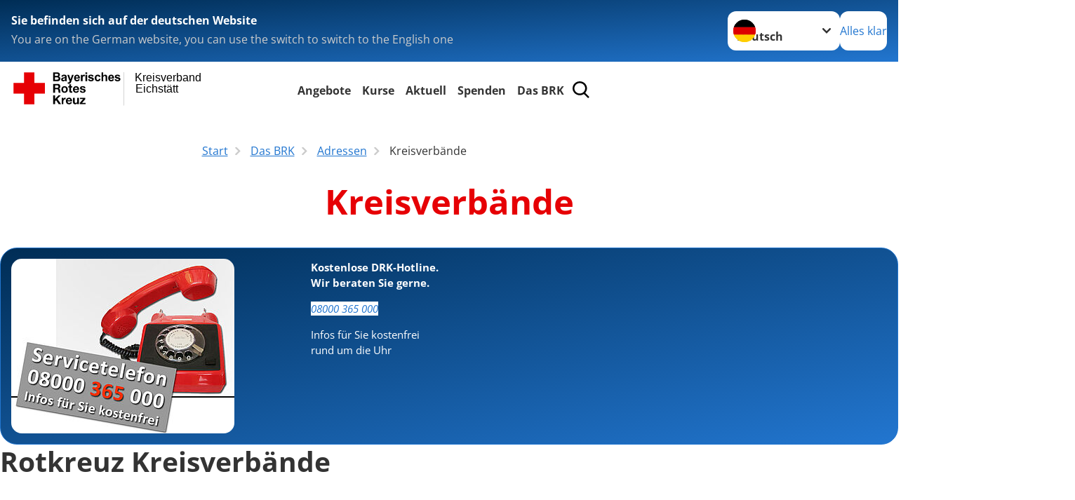

--- FILE ---
content_type: text/html; charset=utf-8
request_url: https://www.kveichstaett.brk.de/leichte-sprache/das-brk/adressen/kreisverbaende/detail/1902.html
body_size: 24130
content:
<!DOCTYPE html>
<html lang="de">
<head>

<meta charset="utf-8">
<!-- 
	Produced by
	+Pluswerk AG
	https://www.pluswerk.ag/

	This website is powered by TYPO3 - inspiring people to share!
	TYPO3 is a free open source Content Management Framework initially created by Kasper Skaarhoj and licensed under GNU/GPL.
	TYPO3 is copyright 1998-2025 of Kasper Skaarhoj. Extensions are copyright of their respective owners.
	Information and contribution at https://typo3.org/
-->




<meta name="generator" content="TYPO3 CMS">
<meta name="description" content="Von A bis Z: Finden Sie hier Links zu den Internetauftritten sämtlicher Kreisverbände des Deutschen Roten Kreuzes.">
<meta name="keywords" content="Kreisverbände DRK, Kreisverband, Deutsches Rotes Kreuz">
<meta name="author" content="Deutsches Rotes Kreuz">
<meta name="viewport" content="width=device-width, initial-scale=1">
<meta property="og:image" content="https://www.kveichstaett.brk.de/fileadmin/Bilder_und_Videos/map_mv_01.png">
<meta property="og:site_name" content="DRK e.V.">
<meta property="og:type" content="website">
<meta property="og:locale" content="de_DE">
<meta name="twitter:image" content="https://www.kveichstaett.brk.de/fileadmin/Bilder_und_Videos/map_mv_01.png">
<meta name="twitter:card" content="summary_large_image">
<meta name="twitter:site" content="@roteskreuz_de">
<meta name="copyright" content="Deutsches Rotes Kreuz">
<meta name="rating" content="General">
<meta name="revisit-after" content="1">


<link rel="stylesheet" href="/_assets/9d0d9d423edf61855281dad6f8fda023/Css/styles.css?1723533197" media="all">
<link rel="stylesheet" href="/_assets/e2ef477b7510a2835782732fd483c6bc/StyleSheets/stylesheet.min.css?1750356892" media="all">
<link rel="stylesheet" href="/_assets/d281c2f3e584f3c85e4d8e6c6428b0e3/Css/drkcmsplus.css?1752222340" media="all">
<link rel="stylesheet" href="/_assets/d281c2f3e584f3c85e4d8e6c6428b0e3/Css/Drilldown-Icons.css?1743154544" media="all">
<link rel="stylesheet" href="/_assets/d281c2f3e584f3c85e4d8e6c6428b0e3/Css/drkcmsplus-brk.css?1706076060" media="all">
<link rel="stylesheet" href="/_assets/3299bfb2442a9f8cb0423bb40898f932/Stylesheets/cookieconsent.css?1721847628" media="all">
<link rel="stylesheet" href="/_assets/3299bfb2442a9f8cb0423bb40898f932/Stylesheets/cookiecustom.css?1752222340" media="all">
<link rel="stylesheet" href="/_assets/3299bfb2442a9f8cb0423bb40898f932/Stylesheets/iframemanager.css?1752222340" media="all">
<link rel="stylesheet" href="/typo3temp/assets/css/fcf3f9bd3f24e5b86ca500ed1be2a968.css?1741303905" media="all">
<link href="/_assets/d281c2f3e584f3c85e4d8e6c6428b0e3/Css/drkcmsplus-flyout.css?1752222340" rel="stylesheet" >
<link href="/_assets/d281c2f3e584f3c85e4d8e6c6428b0e3/Css/drkcmsplus-burger.css?1752222340" rel="stylesheet" >


<script src="/typo3temp/assets/compressed/merged-1eb5b11d5c5fa956fdcfa986c1450b11-3c13ef98253e3da9a640cd3204774950.js?1721847728"></script>



<meta property="og:title" content="Kreisverbände"><meta property="og:description" content="Von A bis Z: Die Kreisverbände des DRK finden Sie hier."><meta property="og:url" content="/leichte-sprache/das-brk/adressen/kreisverbaende.html"><meta property="twitter:title" content="Kreisverbände"><meta property="twitter:description" content="Von A bis Z: Die Kreisverbände des DRK finden Sie hier."><title>Kreisverbände - Kreisverband Eichstätt </title><!-- test23 -->




<link rel="apple-touch-icon" sizes="180x180" href="/_assets/e2ef477b7510a2835782732fd483c6bc/Icons/Favicon/apple-touch-icon.png?v=68ddf38fd">
<link rel="icon" type="image/png" sizes="32x32" href="/_assets/e2ef477b7510a2835782732fd483c6bc/Icons/Favicon/favicon-32x32.png?v=68ddf38fd">
<link rel="icon" type="image/png" sizes="16x16" href="/_assets/e2ef477b7510a2835782732fd483c6bc/Icons/Favicon/favicon-16x16.png?v=68ddf38fd">
<link rel="manifest" href="/_assets/e2ef477b7510a2835782732fd483c6bc/Icons/Favicon/site.webmanifest?v=68ddf38fd&quot; crossorigin=&quot;use-credentials">
<link rel="mask-icon" href="/_assets/e2ef477b7510a2835782732fd483c6bc/Icons/Favicon/safari-pinned-tab.svg?v=68ddf38fd&quot; color=&quot;#E60005">
<link rel="shortcut icon" href="/_assets/e2ef477b7510a2835782732fd483c6bc/Icons/Favicon/favicon.ico?v=68ddf38fd">
<meta name="msapplication-TileColor" content="#ffffff">
<meta name="msapplication-config" content="/_assets/e2ef477b7510a2835782732fd483c6bc/Icons/Favicon/browserconfig.xml?v=68ddf38fd">
<meta name="theme-color" content="#ffffff">




<link rel="canonical" href="/leichte-sprache/das-brk/adressen/kreisverbaende/detail/0604.html?cHash=a423e8d5c337ed5f133da52c2fdec94a"/>
</head>
<body class="main dti-drkcmsplus dti-brk">


<div class="body__wrapper hyphenate pagets__two_columns"><header id="header"><div class="language-suggest bg bg--blue" style="display: none"><div class="language-suggest__content"><div class="language-suggest__text"><p class="language-suggest__message language-suggest__message--current"><strong><span data-suggest-language="en" style="display: none">You are on the English website</span><span data-suggest-language="de" style="display: none">Sie befinden sich auf der deutschen Website</span><span data-suggest-language="fallback" style="display: none">We do not provide this content in your preferred language</span></strong></p><p class="language-suggest__message language-suggest__message--suggest"><span data-suggest-language="en" style="display: none">You are on the German website, you can use the switch to switch to the English one</span><span data-suggest-language="de" style="display: none">Sie befinden sich auf der englischen Website, Sie können mit dem Schalter auf die deutsche Website wechseln</span><span data-suggest-language="fallback" style="display: none">You can use the switch to switch to the another available language if you want</span></p></div><div class="language-suggest__actions"><nav class="language-menu"><img src="/_assets/e2ef477b7510a2835782732fd483c6bc/Icons/Flags/de.svg?a491da9c1549a36b293a6a391739dfda" width="16" height="16" alt="" aria-hidden="true" class="language-menu__flag language-menu__flag--de"><img src="/_assets/e2ef477b7510a2835782732fd483c6bc/Icons/Flags/de.svg?a491da9c1549a36b293a6a391739dfda" width="16" height="16" alt="" aria-hidden="true" class="language-menu__flag language-menu__flag--de"><label class="visually-hidden" for="lang-select-header">Sprache wechseln zu</label><select name="pets" id="lang-select-header" class="language-menu__select bg bg--default"><option class="language-menu__option" data-flag="de" value="/das-brk/adressen/kreisverbaende/detail/0604.html?cHash=a423e8d5c337ed5f133da52c2fdec94a">Deutsch</option></select></nav><button class="language-suggest__close button button--secondary"><span data-suggest-language="en" style="display: none">Continue</span><span data-suggest-language="de" style="display: none">Alles klar</span><span data-suggest-language="fallback" style="display: none">Continue</span></button></div></div></div><div class="toolbar__wrap"><div class="toolbar"><a class="toolbar__logo" title="Zur Startseite" href="/leichte-sprache/start/translate-to-deutsch-leichte-sprache-startseite.html"><?xml version="1.0" encoding="UTF-8" standalone="no"?><!DOCTYPE svg PUBLIC "-//W3C//DTD SVG 1.1//EN" "http://www.w3.org/Graphics/SVG/1.1/DTD/svg11.dtd"><svg width="100%" height="100%" viewBox="0 0 400 60" version="1.1" xmlns="http://www.w3.org/2000/svg" xmlns:xlink="http://www.w3.org/1999/xlink" xml:space="preserve" xmlns:serif="http://www.serif.com/" style="fill-rule:evenodd;clip-rule:evenodd;stroke-linecap:round;stroke-linejoin:round;stroke-miterlimit:1.5;"><g id="Beschriftung" transform="matrix(1,0,0,1,46.165,0)"><g id="line3" transform="matrix(0.936334,0,0,1,-64.3047,39.6912)"><g transform="matrix(1.068,0,0,1,-13.7389,0)"><text id="f" x="202.057px" y="15.25px" style="font-family:'ArialMT', 'Arial', sans-serif;font-size:20px;"></text></g></g><g id="line2" transform="matrix(0.934693,0,0,1,-63.6098,20.1375)"><g transform="matrix(1.06987,0,0,1,-14.1177,0)"><text id="f1" serif:id="f" x="202.057px" y="15.25px" style="font-family:'ArialMT', 'Arial', sans-serif;font-size:20px;">Eichstätt</text></g></g><g id="line1" transform="matrix(0.936801,0,0,1,-64.1996,0.204079)"><g transform="matrix(1.06746,0,0,1,-13.6312,0)"><text id="f2" serif:id="f" x="202.057px" y="15.25px" style="font-family:'ArialMT', 'Arial', sans-serif;font-size:20px;">Kreisverband</text></g></g></g><g transform="matrix(0.0894207,0,0,1.13566,134.16,-3.04006)"><g id="Linie"><rect x="201.423" y="2.583" width="0.97" height="49.778" style="fill:rgb(235,235,235);stroke:black;stroke-width:1.24px;"/></g></g><g id="BRK" transform="matrix(1,0,0,1,-50,0)"><g id="BRK-Logo-Text" serif:id="BRK Logo Text"><g id="path5387" transform="matrix(0.915624,0,0,0.914432,10.2474,0.287605)"><path d="M74.854,0L81.421,0C82.721,0 83.691,0.054 84.329,0.162C84.967,0.27 85.54,0.496 86.044,0.838C86.548,1.181 86.968,1.637 87.304,2.207C87.64,2.777 87.809,3.417 87.809,4.125C87.809,4.892 87.601,5.597 87.188,6.237C86.775,6.878 86.214,7.359 85.507,7.679C86.505,7.971 87.271,8.469 87.807,9.173C88.343,9.877 88.611,10.704 88.611,11.655C88.611,12.403 88.437,13.131 88.09,13.838C87.742,14.546 87.268,15.111 86.667,15.534C86.065,15.957 85.325,16.217 84.443,16.315C83.89,16.374 82.557,16.412 80.444,16.427L74.853,16.427L74.853,-0L74.854,-0L74.854,0ZM78.179,2.73L78.179,6.516L80.348,6.516C81.638,6.516 82.44,6.498 82.753,6.461C83.319,6.394 83.764,6.198 84.09,5.874C84.413,5.55 84.576,5.124 84.576,4.596C84.576,4.09 84.437,3.678 84.157,3.362C83.877,3.045 83.461,2.854 82.91,2.787C82.582,2.75 81.638,2.731 80.08,2.731L78.179,2.731L78.179,2.73ZM78.179,9.246L78.179,13.652L81.25,13.652C82.446,13.652 83.205,13.618 83.526,13.55C84.018,13.461 84.42,13.241 84.73,12.893C85.04,12.544 85.196,12.078 85.196,11.494C85.196,10.999 85.076,10.58 84.837,10.235C84.598,9.891 84.252,9.64 83.801,9.482C83.349,9.325 82.368,9.246 80.859,9.246L78.179,9.246Z"/></g><g id="path5389" transform="matrix(0.915624,0,0,0.914432,10.2474,0.287605)"><path d="M93.283,8.191L90.44,7.686C90.761,6.524 91.314,5.664 92.097,5.105C92.882,4.547 94.046,4.267 95.592,4.267C96.995,4.267 98.041,4.433 98.728,4.765C99.414,5.097 99.897,5.52 100.178,6.031C100.457,6.542 100.597,7.482 100.597,8.848L100.551,12.521C100.551,13.566 100.601,14.337 100.701,14.833C100.801,15.329 100.988,15.861 101.262,16.429L98.144,16.429C98.062,16.221 97.962,15.915 97.843,15.509C97.791,15.324 97.754,15.202 97.731,15.143C97.196,15.671 96.623,16.066 96.013,16.331C95.403,16.595 94.752,16.726 94.059,16.726C92.839,16.726 91.877,16.394 91.174,15.73C90.471,15.065 90.12,14.225 90.12,13.21C90.12,12.538 90.28,11.938 90.6,11.412C90.921,10.886 91.37,10.483 91.948,10.203C92.526,9.923 93.359,9.678 94.449,9.47C95.918,9.193 96.935,8.935 97.503,8.697L97.503,8.379C97.503,7.766 97.353,7.329 97.054,7.068C96.754,6.807 96.19,6.677 95.36,6.677C94.799,6.677 94.362,6.789 94.047,7.013C93.732,7.237 93.477,7.629 93.283,8.191L93.283,8.191ZM97.502,10.737C97.099,10.872 96.461,11.032 95.588,11.219C94.716,11.406 94.144,11.589 93.876,11.768C93.466,12.059 93.261,12.429 93.261,12.876C93.261,13.317 93.425,13.698 93.753,14.019C94.081,14.339 94.499,14.5 95.007,14.5C95.574,14.5 96.115,14.314 96.63,13.94C97.01,13.657 97.26,13.31 97.38,12.899C97.462,12.63 97.503,12.118 97.503,11.364L97.503,10.737L97.502,10.737Z"/></g><g id="path5391" transform="matrix(0.915624,0,0,0.914432,10.2474,0.287605)"><path d="M101.739,4.52L105.086,4.52L107.941,12.967L110.727,4.52L113.982,4.52L109.785,15.98L109.028,18.048C108.751,18.742 108.487,19.271 108.236,19.636C107.985,20.001 107.696,20.298 107.37,20.525C107.045,20.752 106.644,20.93 106.168,21.056C105.693,21.183 105.155,21.246 104.556,21.246C103.95,21.246 103.354,21.183 102.77,21.056L102.495,18.599C102.989,18.697 103.434,18.745 103.832,18.745C104.566,18.745 105.108,18.529 105.461,18.098C105.812,17.668 106.082,17.118 106.269,16.451L101.739,4.52Z" style="fill-rule:nonzero;"/></g><g id="path5393" transform="matrix(0.915624,0,0,0.914432,10.2474,0.287605)"><path d="M122.439,12.665L125.581,13.193C125.178,14.344 124.541,15.221 123.672,15.823C122.802,16.425 121.714,16.726 120.409,16.726C118.341,16.726 116.812,16.049 115.819,14.694C115.035,13.61 114.643,12.24 114.643,10.587C114.643,8.611 115.158,7.064 116.187,5.945C117.216,4.826 118.518,4.267 120.091,4.267C121.859,4.267 123.253,4.853 124.275,6.024C125.297,7.195 125.786,8.988 125.741,11.404L117.876,11.404C117.898,12.338 118.151,13.065 118.635,13.584C119.119,14.103 119.721,14.364 120.442,14.364C120.933,14.364 121.346,14.229 121.681,13.961C122.015,13.693 122.268,13.261 122.439,12.665ZM122.622,9.476C122.6,8.562 122.366,7.867 121.919,7.391C121.473,6.915 120.929,6.677 120.289,6.677C119.604,6.677 119.038,6.928 118.591,7.431C118.145,7.933 117.925,8.615 117.933,9.477L122.622,9.477L122.622,9.476Z"/></g><g id="path5395" transform="matrix(0.915624,0,0,0.914432,10.2474,0.287605)"><path d="M130.872,16.428L127.73,16.428L127.73,4.52L130.642,4.52L130.642,6.211C131.144,5.412 131.594,4.888 131.995,4.64C132.396,4.391 132.85,4.267 133.358,4.267C134.076,4.267 134.769,4.465 135.435,4.861L134.461,7.604C133.93,7.261 133.436,7.089 132.98,7.089C132.539,7.089 132.166,7.21 131.859,7.453C131.552,7.695 131.312,8.134 131.135,8.768C130.96,9.403 130.872,10.731 130.872,12.754L130.872,16.428Z" style="fill-rule:nonzero;"/></g><g id="path5397" transform="matrix(0.915624,0,0,0.914432,10.2474,0.287605)"><path d="M136.321,2.914L136.321,0L139.462,0L139.462,2.914L136.321,2.914ZM136.321,16.428L136.321,4.52L139.462,4.52L139.462,16.428L136.321,16.428Z"/></g><g id="path5399" transform="matrix(0.915624,0,0,0.914432,10.2474,0.287605)"><path d="M141.097,13.078L144.261,12.596C144.396,13.204 144.668,13.666 145.079,13.981C145.489,14.297 146.065,14.454 146.803,14.454C147.617,14.454 148.229,14.305 148.639,14.005C148.916,13.795 149.054,13.515 149.054,13.163C149.054,12.924 148.979,12.725 148.829,12.568C148.672,12.419 148.321,12.28 147.776,12.153C145.236,11.592 143.626,11.078 142.945,10.615C142.004,9.971 141.533,9.076 141.533,7.93C141.533,6.896 141.94,6.028 142.754,5.323C143.568,4.62 144.83,4.267 146.54,4.267C148.168,4.267 149.378,4.534 150.169,5.068C150.961,5.601 151.506,6.39 151.805,7.434L148.847,7.985C148.72,7.519 148.477,7.16 148.12,6.912C147.764,6.664 147.256,6.54 146.595,6.54C145.762,6.54 145.165,6.656 144.805,6.888C144.565,7.053 144.444,7.266 144.444,7.528C144.444,7.752 144.549,7.943 144.759,8.101C145.044,8.31 146.027,8.606 147.707,8.988C149.389,9.37 150.563,9.837 151.229,10.391C151.888,10.951 152.218,11.732 152.218,12.735C152.218,13.826 151.762,14.764 150.851,15.55C149.939,16.335 148.589,16.727 146.804,16.727C145.182,16.727 143.898,16.4 142.953,15.746C142.007,15.092 141.388,14.201 141.097,13.078Z" style="fill-rule:nonzero;"/></g><g id="path5401" transform="matrix(0.915624,0,0,0.914432,10.2474,0.287605)"><path d="M164.893,8.053L161.797,8.604C161.693,7.989 161.456,7.525 161.086,7.213C160.717,6.902 160.237,6.746 159.648,6.746C158.864,6.746 158.239,7.017 157.772,7.56C157.306,8.102 157.073,9.01 157.073,10.283C157.073,11.698 157.31,12.697 157.783,13.281C158.256,13.864 158.891,14.157 159.689,14.157C160.285,14.157 160.773,13.987 161.153,13.645C161.533,13.304 161.802,12.717 161.957,11.885L165.053,12.413C164.732,13.836 164.117,14.91 163.206,15.636C162.297,16.363 161.076,16.726 159.547,16.726C157.809,16.726 156.423,16.176 155.39,15.077C154.357,13.977 153.84,12.454 153.84,10.509C153.84,8.54 154.358,7.009 155.395,5.912C156.431,4.816 157.834,4.268 159.601,4.268C161.047,4.268 162.198,4.58 163.051,5.204C163.907,5.827 164.52,6.777 164.893,8.053Z" style="fill-rule:nonzero;"/></g><g id="path5403" transform="matrix(0.915624,0,0,0.914432,10.2474,0.287605)"><path d="M169.932,0L169.932,6.09C170.953,4.875 172.174,4.267 173.593,4.267C174.322,4.267 174.978,4.402 175.564,4.671C176.149,4.939 176.591,5.283 176.888,5.701C177.185,6.119 177.387,6.582 177.496,7.09C177.604,7.597 177.659,8.385 177.659,9.452L177.659,16.428L174.518,16.428L174.518,10.147C174.518,8.901 174.457,8.11 174.336,7.774C174.215,7.438 174.002,7.171 173.696,6.973C173.39,6.775 173.008,6.677 172.547,6.677C172.019,6.677 171.547,6.803 171.132,7.057C170.717,7.311 170.413,7.694 170.221,8.204C170.028,8.715 169.932,9.471 169.932,10.471L169.932,16.427L166.79,16.427L166.79,0L169.932,0Z" style="fill-rule:nonzero;"/></g><g id="path5405" transform="matrix(0.915624,0,0,0.914432,10.2474,0.287605)"><path d="M187.275,12.665L190.417,13.193C190.013,14.344 189.377,15.221 188.508,15.823C187.638,16.425 186.55,16.726 185.244,16.726C183.177,16.726 181.647,16.049 180.654,14.694C179.87,13.61 179.479,12.24 179.479,10.587C179.479,8.611 179.994,7.064 181.022,5.945C182.051,4.827 183.353,4.267 184.927,4.267C186.694,4.267 188.09,4.853 189.111,6.024C190.132,7.195 190.621,8.988 190.577,11.404L182.712,11.404C182.734,12.338 182.987,13.065 183.471,13.584C183.955,14.103 184.557,14.364 185.278,14.364C185.769,14.364 186.182,14.229 186.517,13.961C186.851,13.693 187.103,13.261 187.275,12.665ZM187.459,9.476C187.437,8.562 187.201,7.867 186.755,7.391C186.308,6.915 185.764,6.677 185.125,6.677C184.44,6.677 183.874,6.928 183.427,7.431C182.98,7.933 182.761,8.615 182.769,9.477L187.459,9.477L187.459,9.476Z"/></g><g id="path5407" transform="matrix(0.915624,0,0,0.914432,10.2474,0.287605)"><path d="M191.581,13.078L194.744,12.596C194.879,13.204 195.151,13.666 195.562,13.981C195.973,14.297 196.548,14.454 197.286,14.454C198.1,14.454 198.712,14.305 199.123,14.005C199.399,13.795 199.537,13.515 199.537,13.163C199.537,12.924 199.462,12.725 199.312,12.568C199.156,12.419 198.805,12.28 198.259,12.153C195.719,11.592 194.109,11.078 193.428,10.615C192.487,9.971 192.016,9.076 192.016,7.93C192.016,6.896 192.423,6.028 193.237,5.323C194.051,4.619 195.314,4.267 197.023,4.267C198.652,4.267 199.861,4.534 200.652,5.068C201.445,5.601 201.989,6.39 202.288,7.434L199.33,7.985C199.203,7.519 198.96,7.16 198.604,6.912C198.248,6.664 197.739,6.54 197.079,6.54C196.246,6.54 195.648,6.656 195.288,6.888C195.048,7.053 194.928,7.266 194.928,7.528C194.928,7.752 195.033,7.943 195.243,8.101C195.528,8.31 196.51,8.606 198.191,8.988C199.873,9.37 201.046,9.837 201.712,10.391C202.372,10.951 202.701,11.732 202.701,12.735C202.701,13.826 202.245,14.764 201.334,15.55C200.422,16.335 199.073,16.727 197.287,16.727C195.665,16.727 194.382,16.4 193.436,15.746C192.49,15.09 191.872,14.201 191.581,13.078Z" style="fill-rule:nonzero;"/></g><g id="path5411" transform="matrix(0.915624,0,0,0.914432,10.2474,0.287605)"><path d="M74.9,21.518L83.75,21.518C86.692,21.518 88.554,23.566 88.554,26.05C88.554,27.983 87.772,29.431 85.956,30.168L85.956,30.213C87.727,30.673 88.232,32.398 88.347,34.055C88.416,35.09 88.392,37.022 89.036,37.942L85.427,37.942C84.991,36.907 85.037,35.319 84.853,34.008C84.6,32.284 83.933,31.525 82.118,31.525L78.509,31.525L78.509,37.942L74.9,37.942L74.9,21.518L74.9,21.518L74.9,21.518ZM78.509,28.948L82.462,28.948C84.071,28.948 84.945,28.258 84.945,26.601C84.945,25.015 84.071,24.324 82.462,24.324L78.509,24.324L78.509,28.948Z" style="fill-rule:nonzero;"/></g><g id="path5413" transform="matrix(0.915624,0,0,0.914432,10.2474,0.287605)"><path d="M96.622,25.728C100.368,25.728 102.782,28.212 102.782,32.008C102.782,35.779 100.367,38.264 96.622,38.264C92.897,38.264 90.484,35.779 90.484,32.008C90.484,28.212 92.898,25.728 96.622,25.728ZM96.622,35.802C98.852,35.802 99.518,33.893 99.518,32.008C99.518,30.098 98.852,28.189 96.622,28.189C94.415,28.189 93.749,30.099 93.749,32.008C93.749,33.894 94.415,35.802 96.622,35.802Z" style="fill-rule:nonzero;"/></g><g id="path5415" transform="matrix(0.915624,0,0,0.914432,10.2474,0.287605)"><path d="M108.989,26.05L111.379,26.05L111.379,28.235L108.989,28.235L108.989,34.123C108.989,35.227 109.265,35.503 110.369,35.503C110.713,35.503 111.035,35.48 111.38,35.411L111.38,37.965C110.829,38.056 110.115,38.08 109.472,38.08C107.472,38.08 105.725,37.619 105.725,35.25L105.725,28.235L103.748,28.235L103.748,26.05L105.725,26.05L105.725,22.485L108.989,22.485L108.989,26.05L108.989,26.05Z" style="fill-rule:nonzero;"/></g><g id="path5417" transform="matrix(0.915624,0,0,0.914432,10.2474,0.287605)"><path d="M115.7,32.789C115.793,34.86 116.804,35.802 118.619,35.802C119.929,35.802 120.987,34.998 121.194,34.261L124.067,34.261C123.147,37.068 121.194,38.264 118.504,38.264C114.757,38.264 112.436,35.687 112.436,32.008C112.436,28.442 114.895,25.728 118.504,25.728C122.549,25.728 124.504,29.132 124.274,32.789L115.7,32.789ZM121.01,30.719C120.712,29.063 119.998,28.189 118.413,28.189C116.344,28.189 115.746,29.799 115.7,30.719L121.01,30.719Z" style="fill-rule:nonzero;"/></g><g id="path5419" transform="matrix(0.915624,0,0,0.914432,10.2474,0.287605)"><path d="M128.734,34.077C128.757,35.503 129.952,36.078 131.239,36.078C132.182,36.078 133.377,35.71 133.377,34.561C133.377,33.57 132.02,33.225 129.676,32.72C127.79,32.306 125.906,31.639 125.906,29.546C125.906,26.51 128.526,25.728 131.077,25.728C133.676,25.728 136.066,26.602 136.318,29.523L133.215,29.523C133.124,28.258 132.158,27.913 130.986,27.913C130.25,27.913 129.17,28.052 129.17,29.018C129.17,30.19 131.009,30.352 132.87,30.789C134.779,31.226 136.641,31.917 136.641,34.124C136.641,37.253 133.928,38.265 131.216,38.265C128.457,38.265 125.768,37.23 125.629,34.079L128.734,34.079L128.734,34.077Z" style="fill-rule:nonzero;"/></g><g id="polygon5421" transform="matrix(0.613883,0,0,0.613476,10.2474,0.287606)"><path d="M123.75,73.817L134.241,88.629L127.486,88.629L120.115,77.623L117.03,80.743L117.03,88.629L111.647,88.629L111.647,64.149L117.03,64.149L117.03,74.298L126.596,64.149L133.315,64.149L123.75,73.817Z" style="fill-rule:nonzero;"/></g><g id="path5423" transform="matrix(0.915624,0,0,0.914432,10.2474,0.287605)"><path d="M91.105,47.568L94.209,47.568L94.209,49.776L94.254,49.776C94.852,48.281 96.461,47.246 98.047,47.246C98.277,47.246 98.553,47.292 98.76,47.362L98.76,50.397C98.461,50.328 97.979,50.282 97.588,50.282C95.198,50.282 94.37,52.007 94.37,54.1L94.37,59.459L91.105,59.459L91.105,47.568L91.105,47.568Z" style="fill-rule:nonzero;"/></g><g id="path5425" transform="matrix(0.915624,0,0,0.914432,10.2474,0.287605)"><path d="M102.327,54.307C102.418,56.378 103.43,57.32 105.246,57.32C106.556,57.32 107.613,56.516 107.82,55.78L110.694,55.78C109.774,58.585 107.82,59.782 105.13,59.782C101.384,59.782 99.062,57.205 99.062,53.526C99.062,49.96 101.521,47.246 105.13,47.246C109.176,47.246 111.13,50.65 110.9,54.307L102.327,54.307ZM107.637,52.237C107.338,50.581 106.625,49.707 105.039,49.707C102.97,49.707 102.372,51.317 102.327,52.237L107.637,52.237Z" style="fill-rule:nonzero;"/></g><g id="path5427" transform="matrix(0.915624,0,0,0.914432,10.2474,0.287605)"><path d="M123.773,59.46L120.669,59.46L120.669,57.804L120.6,57.804C119.772,59.138 118.348,59.782 116.968,59.782C113.497,59.782 112.624,57.827 112.624,54.882L112.624,47.568L115.888,47.568L115.888,54.284C115.888,56.239 116.462,57.205 117.98,57.205C119.75,57.205 120.508,56.216 120.508,53.801L120.508,47.568L123.772,47.568L123.772,59.46L123.773,59.46Z" style="fill-rule:nonzero;"/></g><g id="polygon5429" transform="matrix(0.613883,0,0,0.613476,10.2474,0.287606)"><path d="M187.284,88.629L187.284,84.96L196.507,74.572L187.97,74.572L187.97,70.903L202.919,70.903L202.919,74.572L193.695,84.96L203.569,84.96L203.569,88.629L187.284,88.629Z" style="fill-rule:nonzero;"/></g></g><g transform="matrix(1,0,0,1,9.97554,0.135392)"><g id="Rotkreuz-Logo" serif:id="Rotkreuz Logo"><path d="M36.39,0.1L36.39,18.3L54.57,18.3L54.57,36.54L36.39,36.54L36.39,54.75L18.18,54.75L18.18,36.54L0,36.54L0,18.3L18.18,18.3L18.18,0.1L36.39,0.1Z" style="fill:rgb(230,0,5);fill-rule:nonzero;"/></g></g></g></svg></a><div class="toolbar__navigation"><nav id="main-menu-flyout" class="main-menu-flyout" aria-label="Hauptmenü"  aria-hidden="true"><ul class="flyout-navi nav-list level-1" id="siteNavi"><li class="nav-item level-1-item parent"><button id="parent-1"
									class="nav-item-button"
									aria-expanded="false"
									aria-controls="subnavi-1">
						Angebote
					</button><div class="sub-navi-wrapper"
							 inert
							 aria-hidden="true"
							 id="subnavi-1"
							 aria-labelledby="parent-1"><ul class="nav-list sub-navi level-2"><li class="nav-item parent"><span>Kinder und Jugend</span><ul class="nav-list sub-navi level-3-or-deeper"><li class="nav-item" ><a class="nav-link" href="/leichte-sprache/unsere-angebote/standard-titel/kinder-und-jugend/kita-egweil-waldspatzen.html" target="_self" title="Kita-Egweil-Waldspatzen"><span>BRK Kindertageseinrichtung Egweil Waldspatzen</span></a></li><li class="nav-item" ><a class="nav-link" href="/leichte-sprache/unsere-angebote/kindertagesstaetten/kita-egweil.html" target="_self" title="Kita-Egweil-Spatzennest"><span>BRK Kindertageseinrichtung Egweil Spatzennest</span></a></li><li class="nav-item" ><a class="nav-link" href="/leichte-sprache/unsere-angebote/kindertagesstaetten/kita-hepberg.html" target="_self" title="Kita-Hepberg-Klitzeklein &amp; Riesengroß"><span>BRK Kindertageseinrichtung Hepberg &quot;Klitzeklein &amp; Riesengroß&quot;</span></a></li><li class="nav-item" ><a class="nav-link" href="/leichte-sprache/unsere-angebote/kindertagesstaetten/kita-moernsheim.html" target="_self" title="Kita-Mörnsheim-Unterm Regenbogen"><span>BRK Kindertageseinrichtung Mörnsheim Unterm Regenbogen</span></a></li><li class="nav-item" ><a class="nav-link" href="/leichte-sprache/unsere-angebote/spalte-1/alltagshilfen/kinder-jugend-und-familie/kindertageseinrichtung-3.html" target="_self" title="Kita-Wellheim-Burgwichtel"><span>BRK Kindertageseinrichtung Wellheim &quot; Burgwichtel&quot;</span></a></li><li class="nav-item" ><a class="nav-link" href="/leichte-sprache/unsere-angebote/kindertagesstaetten/kita-wellheim-natur.html" target="_self" title="Kita-Wellheim-Schutterwichtel"><span>BRK Naturkindergarten Wellheim &quot;Schutterwichtel&quot;</span></a></li></ul></li><li class="nav-item parent"><span>Alltagshilfen wie Fahrdienst, Hausnotruf</span><ul class="nav-list sub-navi level-3-or-deeper"><li class="nav-item" ><a class="nav-link" href="/leichte-sprache/unsere-angebote/alltagshilfen/fahrdienst.html" target="_self" title="Fahrdienst"><span>Fahrdienst</span></a></li><li class="nav-item" ><a class="nav-link" href="/leichte-sprache/unsere-angebote/alltagshilfen/hausnotruf.html" target="_self" title="Haus-Not-Ruf"><span>Haus-Not-Ruf</span></a></li><li class="nav-item" ><a class="nav-link" href="/leichte-sprache/unsere-angebote/alltagshilfen/kleiderladen-henrys.html" target="_self" title="Kleiderladen Henry´s"><span>Kleiderladen Henry´s</span></a></li><li class="nav-item" ><a class="nav-link" href="/leichte-sprache/unsere-angebote/alltagshilfen/sozialstation-beilngries.html" target="_self" title="Sozialstation Beilngries"><span>Sozialstation Beilngries</span></a></li><li class="nav-item" ><a class="nav-link" href="/leichte-sprache/unsere-angebote/alltagshilfen/hauswirtschaftliche-hilfen.html" target="_self" title="Hauswirtschaftliche Hilfen"><span>Hauswirtschaftliche Hilfen</span></a></li><li class="nav-item" ><a class="nav-link" href="/leichte-sprache/unsere-angebote/alltagshilfen/pflegeberatung.html" target="_self" title="Pflegeberatung"><span>Pflegeberatung</span></a></li><li class="nav-item" ><a class="nav-link" href="/leichte-sprache/unsere-angebote/alltagshilfen/betreutes-wohnen.html" target="_self" title="Betreutes Wohnen"><span>Betreutes Wohnen</span></a></li><li class="nav-item" ><a class="nav-link" href="/leichte-sprache/unsere-angebote/alltagshilfen/hilfsmittelverleih.html" target="_self" title="Hilfsmittelverleih"><span>Hilfsmittelverleih</span></a></li><li class="nav-item" ><a class="nav-link" href="/leichte-sprache/unsere-angebote/alltagshilfen/entlastende-hilfen-fuer-pflegende-1.html" target="_self" title="Entlastende Hilfen für Pflegende"><span>Entlastende Hilfen für Pflegende</span></a></li></ul></li><li class="nav-item parent"><span>Engagement</span><ul class="nav-list sub-navi level-3-or-deeper"><li class="nav-item" ><a class="nav-link" href="/leichte-sprache/unsere-angebote/engagement/bundesfreiwilligendienst.html" target="_self" title="Bundesfreiwilligendienst"><span>Bundesfreiwilligendienst</span></a></li><li class="nav-item" ><a class="nav-link" href="/leichte-sprache/unsere-angebote/engagement/freiwilliges-soziales-jahr.html" target="_self" title="Freiwilliges Soziales Jahr"><span>Freiwilliges Soziales Jahr</span></a></li><li class="nav-item" ><a class="nav-link" href="/leichte-sprache/spenden.html" target="_self" title="Spenden"><span>Spenden</span></a></li></ul></li><li class="nav-item parent"><span>Rettungsdienst und Gesundheit</span><ul class="nav-list sub-navi level-3-or-deeper"><li class="nav-item" ><a class="nav-link" href="/leichte-sprache/unsere-angebote/alltagshilfen/fahrdienst.html" target="_self" title="Fahrdienst"><span>Fahrdienst</span></a></li><li class="nav-item" ><a class="nav-link" href="/leichte-sprache/unsere-angebote/bevoelkerungsschutz-und-rettung/rettungsdienst.html" target="_self" title="Rettungs-Dienst"><span>Rettungs-Dienst</span></a></li><li class="nav-item" ><a class="nav-link" href="/leichte-sprache/unsere-angebote/bevoelkerungsschutz-und-rettung/sanitaetsdienst.html" target="_self" title="Sanitätsdienst"><span>Sanitätsdienst</span></a></li><li class="nav-item" ><a class="nav-link" href="https://ims.brk.de/form/abdbeb4d8dbe30df8430a8394b7218ef" target="_blank" title="Sanitätsdienst anfordern"><span>Sanitätsdienst anfordern</span></a></li><li class="nav-item" ><a class="nav-link" href="/leichte-sprache/unsere-angebote/bevoelkerungsschutz-und-rettung.html" target="_self" title="Schutz und Rettung"><span>Schutz und Rettung</span></a></li><li class="nav-item" ><a class="nav-link" href="/leichte-sprache/unsere-angebote/gesundheit/flugdienst.html" target="_self" title="Flugdienst"><span>Flugdienst</span></a></li></ul></li><li class="nav-item parent"><span>Offene Behindertenarbeit</span><ul class="nav-list sub-navi level-3-or-deeper"><li class="nav-item" ><a class="nav-link" href="/leichte-sprache/unsere-angebote/offene-behindertenarbeit/gesundheitsprogramme.html" target="_self" title="Gesundheitsprogramme"><span>Gesundheitsprogramme</span></a></li><li class="nav-item" ><a class="nav-link" href="/leichte-sprache/unsere-angebote/offene-behindertenarbeit/selbsthilfegruppe-krebs.html" target="_self" title="Selbsthilfegruppe Krebs"><span>Selbsthilfegruppe Krebs</span></a></li><li class="nav-item" ><a class="nav-link" href="/leichte-sprache/unsere-angebote/offene-behindertenarbeit/rollstuhltreff.html" target="_self" title="Rollstuhltreff"><span>Rollstuhltreff</span></a></li></ul></li><li class="nav-item parent"><span>Erste Hilfe</span><ul class="nav-list sub-navi level-3-or-deeper"><li class="nav-item" ><a class="nav-link" href="/leichte-sprache/kurse/erste-hilfe.html" target="_self" title="Kurse"><span>Kurse</span></a></li><li class="nav-item" ><a class="nav-link" href="/leichte-sprache/unsere-angebote/erste-hilfe/kleiner-lebensretter.html" target="_self" title="Kleiner Lebensretter"><span>Kleiner Lebensretter</span></a></li></ul></li><li class="nav-item parent"><span>Ehrenamt</span><ul class="nav-list sub-navi level-3-or-deeper"><li class="nav-item" ><a class="nav-link" href="/leichte-sprache/unsere-angebote/ehrenamt/wohlfahrt-und-sozialarbeit.html" target="_self" title="Wohlfahrt und Sozialarbeit"><span>Wohlfahrt und Sozialarbeit</span></a></li><li class="nav-item" ><a class="nav-link" href="/leichte-sprache/unsere-angebote/ehrenamt/bereitschaften.html" target="_self" title="Bereitschaften"><span>Bereitschaften</span></a></li><li class="nav-item" ><a class="nav-link" href="/leichte-sprache/unsere-angebote/ehrenamt/bergwacht.html" target="_self" title="Bergwacht"><span>Bergwacht</span></a></li><li class="nav-item" ><a class="nav-link" href="/leichte-sprache/unsere-angebote/ehrenamt/blutspende.html" target="_self" title="Blutspende"><span>Blutspende</span></a></li><li class="nav-item" ><a class="nav-link" href="/leichte-sprache/unsere-angebote/ehrenamt/wasserwacht.html" target="_self" title="Wasserwacht"><span>Wasserwacht</span></a></li></ul></li><li class="nav-item parent"><span>Rotkreuzdose</span><ul class="nav-list sub-navi level-3-or-deeper"><li class="nav-item" ><a class="nav-link" href="/leichte-sprache/unsere-angebote/rotkreuzdose/rotkreuzdose.html" target="_self" title="Rotkreuzdose"><span>Rotkreuzdose</span></a></li></ul></li></ul></div><div class="open-parent-overlay"></div></li><li class="nav-item level-1-item parent"><button id="parent-2"
									class="nav-item-button"
									aria-expanded="false"
									aria-controls="subnavi-2">
						Kurse
					</button><div class="sub-navi-wrapper"
							 inert
							 aria-hidden="true"
							 id="subnavi-2"
							 aria-labelledby="parent-2"><ul class="nav-list sub-navi level-2"><li class="nav-item parent"><span>Erste Hilfe</span><ul class="nav-list sub-navi level-3-or-deeper"><li class="nav-item" ><a class="nav-link" href="/leichte-sprache/kurse/erste-hilfe/rotkreuzkurs-erste-hilfe.html" target="_self" title="Rotkreuzkurs Erste Hilfe"><span>Rotkreuzkurs Erste Hilfe</span></a></li><li class="nav-item" ><a class="nav-link" href="/leichte-sprache/kurse/erste-hilfe/rotkreuzkurs-eh-am-kind.html" target="_self" title="Rotkreuzkurs EH am Kind"><span>Rotkreuzkurs EH am Kind</span></a></li></ul></li><li class="nav-item parent"><span>Erste Hilfe im Betrieb</span><ul class="nav-list sub-navi level-3-or-deeper"><li class="nav-item" ><a class="nav-link" href="/leichte-sprache/kurse/erste-hilfe-im-betrieb/rotkreuzkurs-erste-hilfe-fuer-betriebe.html" target="_self" title="Rotkreuzkurs Erste Hilfe für Betriebe (BG)"><span>Rotkreuzkurs Erste Hilfe für Betriebe (BG)</span></a></li><li class="nav-item" ><a class="nav-link" href="/leichte-sprache/kurse/erste-hilfe-im-betrieb/rotkreuzkurs-eh-fortbildung-bg.html" target="_self" title="Rotkreuzkurs EH Fortbildung (BG)"><span>Rotkreuzkurs EH Fortbildung (BG)</span></a></li><li class="nav-item" ><a class="nav-link" href="/leichte-sprache/kurse/erste-hilfe-im-betrieb/rotkreuzkurs-eh-bildungs-und-betre-bg.html" target="_self" title="Rotkreuzkurs EH Bildungs- und Betreuungseinrichtungen für Kinder (BG)"><span>Rotkreuzkurs EH Bildungs- und Betreuungseinrichtungen für Kinder (BG)</span></a></li></ul></li><li class="nav-item parent"><span>Notfalltraining</span><ul class="nav-list sub-navi level-3-or-deeper"><li class="nav-item" ><a class="nav-link" href="/leichte-sprache/kurse/notfalltraining/notfalltraining-fuer-den-pflegebereich-oder-med-einrichtungen.html" target="_self" title="Notfalltraining für den Pflegebereich oder med. Einrichtungen"><span>Notfalltraining für den Pflegebereich oder med. Einrichtungen</span></a></li><li class="nav-item" ><a class="nav-link" href="/leichte-sprache/kurse/default-11a5b18bfa/notfalltraining-fuer-arzt-und-zahnarztpraxen.html" target="_self" title="Notfalltraining für Arzt- und Zahnarztpraxen"><span>Notfalltraining für Arzt- und Zahnarztpraxen</span></a></li></ul></li><li class="nav-item parent"><span>AGB</span><ul class="nav-list sub-navi level-3-or-deeper"><li class="nav-item" ><a class="nav-link" href="/leichte-sprache/start/standard-titel/allgemeine-geschaefts-und-teilnahmebedingungen-fuer-die-breitenausbildung-stand-01/2023.html" target="_self" title="Allgemeine Geschäfts- und Teilnahmebedingungen für die Breitenausbildung Stand: 01/2023"><span>Allgemeine Geschäfts- und Teilnahmebedingungen für die Breitenausbildung Stand: 01/2023</span></a></li></ul></li><li class="nav-item parent"><span>Wichtige Hinweise zum Kursbesuch</span><ul class="nav-list sub-navi level-3-or-deeper"><li class="nav-item" ><a class="nav-link" href="/leichte-sprache/unsere-angebote/erste-hilfe/kleiner-lebensretter.html" target="_self" title="Kleiner Lebensretter"><span>Kleiner Lebensretter</span></a></li></ul></li></ul></div><div class="open-parent-overlay"></div></li><li class="nav-item level-1-item parent"><button id="parent-3"
									class="nav-item-button"
									aria-expanded="false"
									aria-controls="subnavi-3">
						Aktuell
					</button><div class="sub-navi-wrapper"
							 inert
							 aria-hidden="true"
							 id="subnavi-3"
							 aria-labelledby="parent-3"><ul class="nav-list sub-navi level-2"><li class="nav-item parent"><span>Presse &amp; Service</span><ul class="nav-list sub-navi level-3-or-deeper"><li class="nav-item" ><a class="nav-link" href="/leichte-sprache/aktuell/presse-service/meldungen.html" target="_self" title="Meldungen"><span>Meldungen</span></a></li></ul></li><li class="nav-item parent"><span>Veranstaltungen</span><ul class="nav-list sub-navi level-3-or-deeper"><li class="nav-item" ><a class="nav-link" href="/leichte-sprache/aktuell/veranstaltungen/termine.html" target="_self" title="Termine"><span>Termine</span></a></li></ul></li><li class="nav-item parent"><span>Anfragen an unseren Kreisverband</span><ul class="nav-list sub-navi level-3-or-deeper"><li class="nav-item" ><a class="nav-link" href="https://ims.brk.de/form/abdbeb4d8dbe30df8430a8394b7218ef" target="_blank" title="Sanitätsdienst anfordern"><span>Sanitätsdienst anfordern</span></a></li></ul></li></ul></div><div class="open-parent-overlay"></div></li><li class="nav-item level-1-item parent"><button id="parent-4"
									class="nav-item-button"
									aria-expanded="false"
									aria-controls="subnavi-4">
						Spenden
					</button><div class="sub-navi-wrapper"
							 inert
							 aria-hidden="true"
							 id="subnavi-4"
							 aria-labelledby="parent-4"><ul class="nav-list sub-navi level-2"><li class="nav-item parent"><span>Spenden</span><ul class="nav-list sub-navi level-3-or-deeper"><li class="nav-item" ><a class="nav-link" href="/leichte-sprache/jetzt-spenden.html" target="_self" title="Online-Spendenformular"><span>Online-Spende</span></a></li><li class="nav-item" ><a class="nav-link" href="/leichte-sprache/spenden/spenden-mit-paypal.html" target="_self" title="Spenden mit Paypal"><span>Spenden mit Paypal</span></a></li></ul></li><li class="nav-item parent"><span>Mitglied werden</span><ul class="nav-list sub-navi level-3-or-deeper"><li class="nav-item" ><a class="nav-link" href="/leichte-sprache/spenden/spenden-mitglied-helfer/mitglied-werden.html" target="_self" title="Mitglied werden"><span>Mitglied werden</span></a></li></ul></li><li class="nav-item parent"><span>Spenden, Mitglied, Helfer</span><ul class="nav-list sub-navi level-3-or-deeper"><li class="nav-item" ><a class="nav-link" href="/leichte-sprache/spenden/aktiven-anmeldung.html" target="_self" title="Aktiven Anmeldung"><span>Aktiven Anmeldung</span></a></li></ul></li><li class="nav-item parent"><span>Spenden, Mitglied, Helfer</span><ul class="nav-list sub-navi level-3-or-deeper"><li class="nav-item" ><a class="nav-link" href="/leichte-sprache/unsere-angebote/existenzsichernde-hilfe/kleidercontainer.html" target="_self" title="Kleidercontainer"><span>Kleidercontainer</span></a></li></ul></li></ul></div><div class="open-parent-overlay"></div></li><li class="nav-item level-1-item parent active"><button id="parent-5"
									class="nav-item-button"
									aria-expanded="false"
									aria-controls="subnavi-5">
						Das BRK
					</button><div class="sub-navi-wrapper"
							 inert
							 aria-hidden="true"
							 id="subnavi-5"
							 aria-labelledby="parent-5"><ul class="nav-list sub-navi level-2"><li class="nav-item parent"><span>Wer wir sind</span><ul class="nav-list sub-navi level-3-or-deeper"><li class="nav-item" ><a class="nav-link" href="/leichte-sprache/das-brk/wer-wir-sind/die-geschaeftsfuehrung.html" target="_self" title="Die Geschäftsführung"><span>Die Geschäftsführung</span></a></li><li class="nav-item" ><a class="nav-link" href="/leichte-sprache/das-brk/wer-wir-sind/ansprechpartner.html" target="_self" title="Ansprechpartner"><span>Ansprechpartner</span></a></li><li class="nav-item" ><a class="nav-link" href="/leichte-sprache/das-brk/wer-wir-sind/die-vorstandschaft.html" target="_self" title="Die Vorstandschaft"><span>Die Vorstandschaft</span></a></li><li class="nav-item" ><a class="nav-link" href="/leichte-sprache/das-brk/wer-wir-sind/satzung.html" target="_self" title="Satzung"><span>Satzung</span></a></li><li class="nav-item" ><a class="nav-link" href="/leichte-sprache/das-brk/wer-wir-sind/verbandsstruktur.html" target="_self" title="Verbandsstruktur"><span>Verbandsstruktur</span></a></li><li class="nav-item" ><a class="nav-link" href="https://brk.de/" target="_blank" title="Landesverband"><span>Landesverband</span></a></li></ul></li><li class="nav-item parent"><span>Selbstverständnis</span><ul class="nav-list sub-navi level-3-or-deeper"><li class="nav-item" ><a class="nav-link" href="/leichte-sprache/das-brk/selbstverstaendnis/grundsaetze.html" target="_self" title="Die Grundsätze des Roten Kreuzes und Roten Halbmondes"><span>Grundsätze</span></a></li><li class="nav-item" ><a class="nav-link" href="/leichte-sprache/das-brk/selbstverstaendnis/leitbild.html" target="_self" title="Leitbild"><span>Leitbild</span></a></li><li class="nav-item" ><a class="nav-link" href="/leichte-sprache/das-brk/selbstverstaendnis/auftrag.html" target="_self" title="Auftrag des RK"><span>Auftrag</span></a></li><li class="nav-item" ><a class="nav-link" href="/leichte-sprache/das-brk/selbstverstaendnis/geschichte.html" target="_self" title="Geschichte"><span>Geschichte</span></a></li></ul></li><li class="nav-item parent"><span>Stellenbörse</span><ul class="nav-list sub-navi level-3-or-deeper"><li class="nav-item" ><a class="nav-link" href="/leichte-sprache/das-brk/stellenboerse/stellenboerse.html" target="_self" title="Stellenbörse"><span>Stellenbörse</span></a></li></ul></li><li class="nav-item parent"><span>Kontakt</span><ul class="nav-list sub-navi level-3-or-deeper"><li class="nav-item" ><a class="nav-link" href="/leichte-sprache/das-brk/kontakt/kontaktformular.html" target="_self" title="Kontaktformular"><span>Kontaktformular</span></a></li><li class="nav-item" ><a class="nav-link" href="/leichte-sprache/das-brk/adressen.html" target="_self" title="Adressfinder"><span>Adressfinder</span></a></li><li class="nav-item" ><a class="nav-link" href="/leichte-sprache/unsere-angebote/angebotsfinder.html" target="_self" title="Angebotsfinder"><span>Angebotsfinder</span></a></li><li class="nav-item" ><a class="nav-link" href="/leichte-sprache/unsere-angebote/kleidercontainerfinder.html" target="_self" title="Kleidercontainerfinder"><span>Kleidercontainerfinder</span></a></li><li class="nav-item" ><a class="nav-link" href="/leichte-sprache/kurse/kursfinder.html" target="_self" title="Kursfinder"><span>Kursfinder</span></a></li></ul></li><li class="nav-item parent active"><span>Adressen</span><ul class="nav-list sub-navi level-3-or-deeper"><li class="nav-item" ><a class="nav-link" href="/leichte-sprache/das-brk/adressen/landesverbaende.html" target="_self" title="Landesverbände"><span>Landesverbände</span></a></li><li class="nav-item active current" aria-current="page"><div class="nav-item-current nav-link"><span class="nav-item-current-label">Sie sind hier:</span><span class="nav-item-current-title">Kreisverbände</span></div></li><li class="nav-item" ><a class="nav-link" href="/leichte-sprache/das-brk/adressen/rotes-kreuz-international.html" target="_self" title="Rotes Kreuz international"><span>Rotes Kreuz international</span></a></li><li class="nav-item" ><a class="nav-link" href="/leichte-sprache/das-brk/adressen/generalsekretariat.html" target="_self" title="DRK-Generalsekretariat"><span>Generalsekretariat</span></a></li><li class="nav-item" ><a class="nav-link" href="http://www.museum.drk.de/" target="_blank" title="Webseite der Rotkreuz-Museen"><span>Webseite der Rotkreuz-Museen</span></a></li></ul></li></ul></div><div class="open-parent-overlay"></div></li></ul></nav><button class="toolbar__search-button" style="display: none" title="Öffne Suche und Quick Links"><?xml version="1.0" encoding="UTF-8" standalone="no"?><!DOCTYPE svg PUBLIC "-//W3C//DTD SVG 1.1//EN" "http://www.w3.org/Graphics/SVG/1.1/DTD/svg11.dtd"><svg width="100%" height="100%" viewBox="0 0 50 50" version="1.1" xmlns="http://www.w3.org/2000/svg" xmlns:xlink="http://www.w3.org/1999/xlink" xml:space="preserve" xmlns:serif="http://www.serif.com/" style="fill-rule:evenodd;clip-rule:evenodd;stroke-linejoin:round;stroke-miterlimit:2;"><g transform="matrix(1.77966,1.78561,-0.708286,0.705925,15.3624,-28.8202)"><rect x="23.063" y="24.359" width="7.693" height="4.408" style="fill:white;"/></g><g transform="matrix(0.740022,0,0,0.745117,5.66748,5.35482)"><path d="M50,46.35L37.45,34.23C40.853,30.527 42.748,25.679 42.76,20.65C42.76,9.26 33.17,0 21.38,0C9.59,0 0,9.26 0,20.65C0,32.04 9.59,41.29 21.38,41.29C25.672,41.301 29.872,40.041 33.45,37.67L46.22,50L50,46.35ZM5.35,20.65C5.35,12.11 12.54,5.16 21.35,5.16C30.16,5.16 37.35,12.16 37.35,20.65C37.35,29.14 30.16,36.13 21.35,36.13C12.54,36.13 5.35,29.19 5.35,20.65Z" style="fill:white;fill-rule:nonzero;"/></g><path d="M50,46.35L37.45,34.23C40.853,30.527 42.748,25.679 42.76,20.65C42.76,9.26 33.17,0 21.38,0C9.59,0 0,9.26 0,20.65C0,32.04 9.59,41.29 21.38,41.29C25.672,41.301 29.872,40.041 33.45,37.67L46.22,50L50,46.35ZM5.35,20.65C5.35,12.11 12.54,5.16 21.35,5.16C30.16,5.16 37.35,12.16 37.35,20.65C37.35,29.14 30.16,36.13 21.35,36.13C12.54,36.13 5.35,29.19 5.35,20.65Z" style="fill-rule:nonzero;"/></svg></button></div><button class="toolbar__nav-search-button" title="Öffne Hauptmenü und Suche" data-title-close="Schließe Hauptmenü und Suche"><svg width="10" height="10" aria-hidden="true"><use href="/_assets/e2ef477b7510a2835782732fd483c6bc/Icons/Sprites/essential-sprite.svg?5a6512e3afb37ee7cc7d2bd22d55a5c3#search"></use></svg><span></span></button></div></div><div class="main-menu__wrap" style="display: none"><div class="global-search" style="display: none"><form class="global-search__form" action="/leichte-sprache/suche.html" method="get" accept-charset="utf-8" novalidate=""><fieldset class="global-search__fieldset"><label for="global-search-input" class="visually-hidden">Suche</label><input type="search" id="global-search-input" class="global-search__input tx-solr-q js-solr-q form-control"
							 placeholder="durchsuchen"
							 name="tx_kesearch_pi1[sword]" minlength="3" autocomplete="off" required><button class="global-search__submit" title="Alle Inhalte durchsuchen" type="submit"><svg width="10" height="10" aria-hidden="true"><use href="/_assets/e2ef477b7510a2835782732fd483c6bc/Icons/Sprites/essential-sprite.svg?5a6512e3afb37ee7cc7d2bd22d55a5c3#search"></use></svg></button><button class="global-search__close" title="Suche und Quick Links schließen"></button></fieldset></form><nav class="quicklinks" style="display: none"><div class="quicklinks__title">
					Quick Links
				</div><ul class="quicklinks__list"><li class="quicklinks__item"><a href="/leichte-sprache/das-brk/adressen.html" class="quicklinks__link">Adressen</a></li><li class="quicklinks__item"><a href="/leichte-sprache/das-brk/kontakt/kontaktformular.html" class="quicklinks__link">Kontakt</a></li><li class="quicklinks__item"><a href="/leichte-sprache/footer-menue-deutsch/service/sitemap.html" class="quicklinks__link">Sitemap</a></li><li class="quicklinks__item"><a href="/leichte-sprache/footer-menue-deutsch/service/datenschutzerklaerung.html" class="quicklinks__link">Datenschutz</a></li><li class="quicklinks__item"><a href="/leichte-sprache/footer-menue-deutsch/service/impressum.html" class="quicklinks__link">Impressum</a></li><li class="quicklinks__item"><a href="https://www.brk.de/rotes-kreuz/ueber-uns/verantwortung.html" target="_blank" rel="noreferrer" class="quicklinks__link">Verantwortung</a></li><li class="quicklinks__item"><a href="http://news-rss.xml" target="_blank" rel="noreferrer" class="quicklinks__link">RSS-Feed</a></li></ul></nav></div><button type="button" id="siteNaviToggle" class="site-navi-toggle button" aria-haspopup="true" aria-expanded="false" aria-controls="siteNavi"><span class="label label-initial">Menü</span><span class="label label-close">Schließen</span></button><nav id="main-menu-burger" class="main-menu-burger" aria-label="Hauptmenü"  aria-hidden="true"><ul class="flyout-navi nav-list level-1" id="siteNavi"><li class="nav-item level-1-item parent"><button id="parent-1"
									class="nav-item-button"
									aria-expanded="false"
									aria-controls="subnavi-1">
						Angebote
					</button><ul class="nav-list sub-navi level-2"
							aria-hidden="true"
							id="subnavi-1"
							aria-labelledby="parent-1"><li class="nav-item parent"><button id="parent-1"
									class="nav-item-button"
									aria-expanded="false"
									aria-controls="subnavi-1">
						Kinder und Jugend
					</button><ul class="nav-list sub-navi level-3-or-deeper"
							aria-hidden="true"
							id="subnavi-1"
							aria-labelledby="parent-1"><li class="nav-item" ><a class="nav-link" href="/leichte-sprache/unsere-angebote/standard-titel/kinder-und-jugend/kita-egweil-waldspatzen.html" target="_self" title="Kita-Egweil-Waldspatzen"><span>BRK Kindertageseinrichtung Egweil Waldspatzen</span></a></li><li class="nav-item" ><a class="nav-link" href="/leichte-sprache/unsere-angebote/kindertagesstaetten/kita-egweil.html" target="_self" title="Kita-Egweil-Spatzennest"><span>BRK Kindertageseinrichtung Egweil Spatzennest</span></a></li><li class="nav-item" ><a class="nav-link" href="/leichte-sprache/unsere-angebote/kindertagesstaetten/kita-hepberg.html" target="_self" title="Kita-Hepberg-Klitzeklein &amp; Riesengroß"><span>BRK Kindertageseinrichtung Hepberg &quot;Klitzeklein &amp; Riesengroß&quot;</span></a></li><li class="nav-item" ><a class="nav-link" href="/leichte-sprache/unsere-angebote/kindertagesstaetten/kita-moernsheim.html" target="_self" title="Kita-Mörnsheim-Unterm Regenbogen"><span>BRK Kindertageseinrichtung Mörnsheim Unterm Regenbogen</span></a></li><li class="nav-item" ><a class="nav-link" href="/leichte-sprache/unsere-angebote/spalte-1/alltagshilfen/kinder-jugend-und-familie/kindertageseinrichtung-3.html" target="_self" title="Kita-Wellheim-Burgwichtel"><span>BRK Kindertageseinrichtung Wellheim &quot; Burgwichtel&quot;</span></a></li><li class="nav-item" ><a class="nav-link" href="/leichte-sprache/unsere-angebote/kindertagesstaetten/kita-wellheim-natur.html" target="_self" title="Kita-Wellheim-Schutterwichtel"><span>BRK Naturkindergarten Wellheim &quot;Schutterwichtel&quot;</span></a></li></ul></li><li class="nav-item parent"><button id="parent-2"
									class="nav-item-button"
									aria-expanded="false"
									aria-controls="subnavi-2">
						Alltagshilfen wie Fahrdienst, Hausnotruf
					</button><ul class="nav-list sub-navi level-3-or-deeper"
							aria-hidden="true"
							id="subnavi-2"
							aria-labelledby="parent-2"><li class="nav-item" ><a class="nav-link" href="/leichte-sprache/unsere-angebote/alltagshilfen/fahrdienst.html" target="_self" title="Fahrdienst"><span>Fahrdienst</span></a></li><li class="nav-item" ><a class="nav-link" href="/leichte-sprache/unsere-angebote/alltagshilfen/hausnotruf.html" target="_self" title="Haus-Not-Ruf"><span>Haus-Not-Ruf</span></a></li><li class="nav-item" ><a class="nav-link" href="/leichte-sprache/unsere-angebote/alltagshilfen/kleiderladen-henrys.html" target="_self" title="Kleiderladen Henry´s"><span>Kleiderladen Henry´s</span></a></li><li class="nav-item" ><a class="nav-link" href="/leichte-sprache/unsere-angebote/alltagshilfen/sozialstation-beilngries.html" target="_self" title="Sozialstation Beilngries"><span>Sozialstation Beilngries</span></a></li><li class="nav-item" ><a class="nav-link" href="/leichte-sprache/unsere-angebote/alltagshilfen/hauswirtschaftliche-hilfen.html" target="_self" title="Hauswirtschaftliche Hilfen"><span>Hauswirtschaftliche Hilfen</span></a></li><li class="nav-item" ><a class="nav-link" href="/leichte-sprache/unsere-angebote/alltagshilfen/pflegeberatung.html" target="_self" title="Pflegeberatung"><span>Pflegeberatung</span></a></li><li class="nav-item" ><a class="nav-link" href="/leichte-sprache/unsere-angebote/alltagshilfen/betreutes-wohnen.html" target="_self" title="Betreutes Wohnen"><span>Betreutes Wohnen</span></a></li><li class="nav-item" ><a class="nav-link" href="/leichte-sprache/unsere-angebote/alltagshilfen/hilfsmittelverleih.html" target="_self" title="Hilfsmittelverleih"><span>Hilfsmittelverleih</span></a></li><li class="nav-item" ><a class="nav-link" href="/leichte-sprache/unsere-angebote/alltagshilfen/entlastende-hilfen-fuer-pflegende-1.html" target="_self" title="Entlastende Hilfen für Pflegende"><span>Entlastende Hilfen für Pflegende</span></a></li></ul></li><li class="nav-item parent"><button id="parent-3"
									class="nav-item-button"
									aria-expanded="false"
									aria-controls="subnavi-3">
						Engagement
					</button><ul class="nav-list sub-navi level-3-or-deeper"
							aria-hidden="true"
							id="subnavi-3"
							aria-labelledby="parent-3"><li class="nav-item" ><a class="nav-link" href="/leichte-sprache/unsere-angebote/engagement/bundesfreiwilligendienst.html" target="_self" title="Bundesfreiwilligendienst"><span>Bundesfreiwilligendienst</span></a></li><li class="nav-item" ><a class="nav-link" href="/leichte-sprache/unsere-angebote/engagement/freiwilliges-soziales-jahr.html" target="_self" title="Freiwilliges Soziales Jahr"><span>Freiwilliges Soziales Jahr</span></a></li><li class="nav-item" ><a class="nav-link" href="/leichte-sprache/spenden.html" target="_self" title="Spenden"><span>Spenden</span></a></li></ul></li><li class="nav-item parent"><button id="parent-4"
									class="nav-item-button"
									aria-expanded="false"
									aria-controls="subnavi-4">
						Fahrdienst/Sanitätsdienst/Rettungsdienst
					</button><ul class="nav-list sub-navi level-3-or-deeper"
							aria-hidden="true"
							id="subnavi-4"
							aria-labelledby="parent-4"><li class="nav-item" ><a class="nav-link" href="/leichte-sprache/unsere-angebote/alltagshilfen/fahrdienst.html" target="_self" title="Fahrdienst"><span>Fahrdienst</span></a></li><li class="nav-item" ><a class="nav-link" href="/leichte-sprache/unsere-angebote/bevoelkerungsschutz-und-rettung/rettungsdienst.html" target="_self" title="Rettungs-Dienst"><span>Rettungs-Dienst</span></a></li><li class="nav-item" ><a class="nav-link" href="/leichte-sprache/unsere-angebote/bevoelkerungsschutz-und-rettung/sanitaetsdienst.html" target="_self" title="Sanitätsdienst"><span>Sanitätsdienst</span></a></li><li class="nav-item" ><a class="nav-link" href="https://ims.brk.de/form/abdbeb4d8dbe30df8430a8394b7218ef" target="_blank" title="Sanitätsdienst anfordern"><span>Sanitätsdienst anfordern</span></a></li><li class="nav-item" ><a class="nav-link" href="/leichte-sprache/unsere-angebote/bevoelkerungsschutz-und-rettung.html" target="_self" title="Schutz und Rettung"><span>Schutz und Rettung</span></a></li><li class="nav-item" ><a class="nav-link" href="/leichte-sprache/unsere-angebote/gesundheit/flugdienst.html" target="_self" title="Flugdienst"><span>Flugdienst</span></a></li></ul></li><li class="nav-item parent"><button id="parent-5"
									class="nav-item-button"
									aria-expanded="false"
									aria-controls="subnavi-5">
						Offene Behindertenarbeit
					</button><ul class="nav-list sub-navi level-3-or-deeper"
							aria-hidden="true"
							id="subnavi-5"
							aria-labelledby="parent-5"><li class="nav-item" ><a class="nav-link" href="/leichte-sprache/unsere-angebote/offene-behindertenarbeit/gesundheitsprogramme.html" target="_self" title="Gesundheitsprogramme"><span>Gesundheitsprogramme</span></a></li><li class="nav-item" ><a class="nav-link" href="/leichte-sprache/unsere-angebote/offene-behindertenarbeit/selbsthilfegruppe-krebs.html" target="_self" title="Selbsthilfegruppe Krebs"><span>Selbsthilfegruppe Krebs</span></a></li><li class="nav-item" ><a class="nav-link" href="/leichte-sprache/unsere-angebote/offene-behindertenarbeit/rollstuhltreff.html" target="_self" title="Rollstuhltreff"><span>Rollstuhltreff</span></a></li></ul></li><li class="nav-item parent"><button id="parent-6"
									class="nav-item-button"
									aria-expanded="false"
									aria-controls="subnavi-6">
						Erste Hilfe
					</button><ul class="nav-list sub-navi level-3-or-deeper"
							aria-hidden="true"
							id="subnavi-6"
							aria-labelledby="parent-6"><li class="nav-item" ><a class="nav-link" href="/leichte-sprache/kurse/erste-hilfe.html" target="_self" title="Kurse"><span>Kurse</span></a></li><li class="nav-item" ><a class="nav-link" href="/leichte-sprache/unsere-angebote/erste-hilfe/kleiner-lebensretter.html" target="_self" title="Kleiner Lebensretter"><span>Kleiner Lebensretter</span></a></li></ul></li><li class="nav-item parent"><button id="parent-7"
									class="nav-item-button"
									aria-expanded="false"
									aria-controls="subnavi-7">
						Ehrenamt
					</button><ul class="nav-list sub-navi level-3-or-deeper"
							aria-hidden="true"
							id="subnavi-7"
							aria-labelledby="parent-7"><li class="nav-item" ><a class="nav-link" href="/leichte-sprache/unsere-angebote/ehrenamt/wohlfahrt-und-sozialarbeit.html" target="_self" title="Wohlfahrt und Sozialarbeit"><span>Wohlfahrt und Sozialarbeit</span></a></li><li class="nav-item" ><a class="nav-link" href="/leichte-sprache/unsere-angebote/ehrenamt/bereitschaften.html" target="_self" title="Bereitschaften"><span>Bereitschaften</span></a></li><li class="nav-item" ><a class="nav-link" href="/leichte-sprache/unsere-angebote/ehrenamt/bergwacht.html" target="_self" title="Bergwacht"><span>Bergwacht</span></a></li><li class="nav-item" ><a class="nav-link" href="/leichte-sprache/unsere-angebote/ehrenamt/blutspende.html" target="_self" title="Blutspende"><span>Blutspende</span></a></li><li class="nav-item" ><a class="nav-link" href="/leichte-sprache/unsere-angebote/ehrenamt/wasserwacht.html" target="_self" title="Wasserwacht"><span>Wasserwacht</span></a></li></ul></li><li class="nav-item parent"><button id="parent-8"
									class="nav-item-button"
									aria-expanded="false"
									aria-controls="subnavi-8">
						Rotkreuzdose
					</button><ul class="nav-list sub-navi level-3-or-deeper"
							aria-hidden="true"
							id="subnavi-8"
							aria-labelledby="parent-8"><li class="nav-item" ><a class="nav-link" href="/leichte-sprache/unsere-angebote/rotkreuzdose/rotkreuzdose.html" target="_self" title="Rotkreuzdose"><span>Rotkreuzdose</span></a></li></ul></li></ul></li><li class="nav-item level-1-item parent"><button id="parent-2"
									class="nav-item-button"
									aria-expanded="false"
									aria-controls="subnavi-2">
						Kurse
					</button><ul class="nav-list sub-navi level-2"
							aria-hidden="true"
							id="subnavi-2"
							aria-labelledby="parent-2"><li class="nav-item parent"><button id="parent-1"
									class="nav-item-button"
									aria-expanded="false"
									aria-controls="subnavi-1">
						Erste Hilfe
					</button><ul class="nav-list sub-navi level-3-or-deeper"
							aria-hidden="true"
							id="subnavi-1"
							aria-labelledby="parent-1"><li class="nav-item" ><a class="nav-link" href="/leichte-sprache/kurse/erste-hilfe/rotkreuzkurs-erste-hilfe.html" target="_self" title="Rotkreuzkurs Erste Hilfe"><span>Rotkreuzkurs Erste Hilfe</span></a></li><li class="nav-item" ><a class="nav-link" href="/leichte-sprache/kurse/erste-hilfe/rotkreuzkurs-eh-am-kind.html" target="_self" title="Rotkreuzkurs EH am Kind"><span>Rotkreuzkurs EH am Kind</span></a></li></ul></li><li class="nav-item parent"><button id="parent-2"
									class="nav-item-button"
									aria-expanded="false"
									aria-controls="subnavi-2">
						Erste Hilfe im Betrieb
					</button><ul class="nav-list sub-navi level-3-or-deeper"
							aria-hidden="true"
							id="subnavi-2"
							aria-labelledby="parent-2"><li class="nav-item" ><a class="nav-link" href="/leichte-sprache/kurse/erste-hilfe-im-betrieb/rotkreuzkurs-erste-hilfe-fuer-betriebe.html" target="_self" title="Rotkreuzkurs Erste Hilfe für Betriebe (BG)"><span>Rotkreuzkurs Erste Hilfe für Betriebe (BG)</span></a></li><li class="nav-item" ><a class="nav-link" href="/leichte-sprache/kurse/erste-hilfe-im-betrieb/rotkreuzkurs-eh-fortbildung-bg.html" target="_self" title="Rotkreuzkurs EH Fortbildung (BG)"><span>Rotkreuzkurs EH Fortbildung (BG)</span></a></li><li class="nav-item" ><a class="nav-link" href="/leichte-sprache/kurse/erste-hilfe-im-betrieb/rotkreuzkurs-eh-bildungs-und-betre-bg.html" target="_self" title="Rotkreuzkurs EH Bildungs- und Betreuungseinrichtungen für Kinder (BG)"><span>Rotkreuzkurs EH Bildungs- und Betreuungseinrichtungen für Kinder (BG)</span></a></li></ul></li><li class="nav-item parent"><button id="parent-3"
									class="nav-item-button"
									aria-expanded="false"
									aria-controls="subnavi-3">
						Notfalltraining
					</button><ul class="nav-list sub-navi level-3-or-deeper"
							aria-hidden="true"
							id="subnavi-3"
							aria-labelledby="parent-3"><li class="nav-item" ><a class="nav-link" href="/leichte-sprache/kurse/notfalltraining/notfalltraining-fuer-den-pflegebereich-oder-med-einrichtungen.html" target="_self" title="Notfalltraining für den Pflegebereich oder med. Einrichtungen"><span>Notfalltraining für den Pflegebereich oder med. Einrichtungen</span></a></li><li class="nav-item" ><a class="nav-link" href="/leichte-sprache/kurse/default-11a5b18bfa/notfalltraining-fuer-arzt-und-zahnarztpraxen.html" target="_self" title="Notfalltraining für Arzt- und Zahnarztpraxen"><span>Notfalltraining für Arzt- und Zahnarztpraxen</span></a></li></ul></li><li class="nav-item parent"><button id="parent-4"
									class="nav-item-button"
									aria-expanded="false"
									aria-controls="subnavi-4">
						AGB
					</button><ul class="nav-list sub-navi level-3-or-deeper"
							aria-hidden="true"
							id="subnavi-4"
							aria-labelledby="parent-4"><li class="nav-item" ><a class="nav-link" href="/leichte-sprache/start/standard-titel/allgemeine-geschaefts-und-teilnahmebedingungen-fuer-die-breitenausbildung-stand-01/2023.html" target="_self" title="Allgemeine Geschäfts- und Teilnahmebedingungen für die Breitenausbildung Stand: 01/2023"><span>Allgemeine Geschäfts- und Teilnahmebedingungen für die Breitenausbildung Stand: 01/2023</span></a></li></ul></li><li class="nav-item parent"><button id="parent-5"
									class="nav-item-button"
									aria-expanded="false"
									aria-controls="subnavi-5">
						Wichtige Hinweise zum Kursbesuch
					</button><ul class="nav-list sub-navi level-3-or-deeper"
							aria-hidden="true"
							id="subnavi-5"
							aria-labelledby="parent-5"><li class="nav-item" ><a class="nav-link" href="/leichte-sprache/unsere-angebote/erste-hilfe/kleiner-lebensretter.html" target="_self" title="Kleiner Lebensretter"><span>Kleiner Lebensretter</span></a></li></ul></li></ul></li><li class="nav-item level-1-item parent"><button id="parent-3"
									class="nav-item-button"
									aria-expanded="false"
									aria-controls="subnavi-3">
						Aktuell
					</button><ul class="nav-list sub-navi level-2"
							aria-hidden="true"
							id="subnavi-3"
							aria-labelledby="parent-3"><li class="nav-item parent"><button id="parent-1"
									class="nav-item-button"
									aria-expanded="false"
									aria-controls="subnavi-1">
						Presse &amp; Service
					</button><ul class="nav-list sub-navi level-3-or-deeper"
							aria-hidden="true"
							id="subnavi-1"
							aria-labelledby="parent-1"><li class="nav-item" ><a class="nav-link" href="/leichte-sprache/aktuell/presse-service/meldungen.html" target="_self" title="Meldungen"><span>Meldungen</span></a></li></ul></li><li class="nav-item parent"><button id="parent-2"
									class="nav-item-button"
									aria-expanded="false"
									aria-controls="subnavi-2">
						Veranstaltungen
					</button><ul class="nav-list sub-navi level-3-or-deeper"
							aria-hidden="true"
							id="subnavi-2"
							aria-labelledby="parent-2"><li class="nav-item" ><a class="nav-link" href="/leichte-sprache/aktuell/veranstaltungen/termine.html" target="_self" title="Termine"><span>Termine</span></a></li></ul></li><li class="nav-item parent"><button id="parent-3"
									class="nav-item-button"
									aria-expanded="false"
									aria-controls="subnavi-3">
						Anfragen an unseren Kreisverband
					</button><ul class="nav-list sub-navi level-3-or-deeper"
							aria-hidden="true"
							id="subnavi-3"
							aria-labelledby="parent-3"><li class="nav-item" ><a class="nav-link" href="https://ims.brk.de/form/abdbeb4d8dbe30df8430a8394b7218ef" target="_blank" title="Sanitätsdienst anfordern"><span>Sanitätsdienst anfordern</span></a></li></ul></li></ul></li><li class="nav-item level-1-item parent"><button id="parent-4"
									class="nav-item-button"
									aria-expanded="false"
									aria-controls="subnavi-4">
						Spenden
					</button><ul class="nav-list sub-navi level-2"
							aria-hidden="true"
							id="subnavi-4"
							aria-labelledby="parent-4"><li class="nav-item parent"><button id="parent-1"
									class="nav-item-button"
									aria-expanded="false"
									aria-controls="subnavi-1">
						Spenden
					</button><ul class="nav-list sub-navi level-3-or-deeper"
							aria-hidden="true"
							id="subnavi-1"
							aria-labelledby="parent-1"><li class="nav-item" ><a class="nav-link" href="/leichte-sprache/jetzt-spenden.html" target="_self" title="Online-Spendenformular"><span>Online-Spende</span></a></li><li class="nav-item" ><a class="nav-link" href="/leichte-sprache/spenden/spenden-mit-paypal.html" target="_self" title="Spenden mit Paypal"><span>Spenden mit Paypal</span></a></li></ul></li><li class="nav-item parent"><button id="parent-2"
									class="nav-item-button"
									aria-expanded="false"
									aria-controls="subnavi-2">
						Mitglied werden
					</button><ul class="nav-list sub-navi level-3-or-deeper"
							aria-hidden="true"
							id="subnavi-2"
							aria-labelledby="parent-2"><li class="nav-item" ><a class="nav-link" href="/leichte-sprache/spenden/spenden-mitglied-helfer/mitglied-werden.html" target="_self" title="Mitglied werden"><span>Mitglied werden</span></a></li></ul></li><li class="nav-item parent"><button id="parent-3"
									class="nav-item-button"
									aria-expanded="false"
									aria-controls="subnavi-3">
						Helfer werden
					</button><ul class="nav-list sub-navi level-3-or-deeper"
							aria-hidden="true"
							id="subnavi-3"
							aria-labelledby="parent-3"><li class="nav-item" ><a class="nav-link" href="/leichte-sprache/spenden/aktiven-anmeldung.html" target="_self" title="Aktiven Anmeldung"><span>Aktiven Anmeldung</span></a></li></ul></li><li class="nav-item parent"><button id="parent-4"
									class="nav-item-button"
									aria-expanded="false"
									aria-controls="subnavi-4">
						Helfer werden
					</button><ul class="nav-list sub-navi level-3-or-deeper"
							aria-hidden="true"
							id="subnavi-4"
							aria-labelledby="parent-4"><li class="nav-item" ><a class="nav-link" href="/leichte-sprache/unsere-angebote/existenzsichernde-hilfe/kleidercontainer.html" target="_self" title="Kleidercontainer"><span>Kleidercontainer</span></a></li></ul></li></ul></li><li class="nav-item level-1-item parent active"><button id="parent-5"
									class="nav-item-button"
									aria-expanded="false"
									aria-controls="subnavi-5">
						Das BRK
					</button><ul class="nav-list sub-navi level-2"
							aria-hidden="true"
							id="subnavi-5"
							aria-labelledby="parent-5"><li class="nav-item parent"><button id="parent-1"
									class="nav-item-button"
									aria-expanded="false"
									aria-controls="subnavi-1">
						Wer wir sind
					</button><ul class="nav-list sub-navi level-3-or-deeper"
							aria-hidden="true"
							id="subnavi-1"
							aria-labelledby="parent-1"><li class="nav-item" ><a class="nav-link" href="/leichte-sprache/das-brk/wer-wir-sind/die-geschaeftsfuehrung.html" target="_self" title="Die Geschäftsführung"><span>Die Geschäftsführung</span></a></li><li class="nav-item" ><a class="nav-link" href="/leichte-sprache/das-brk/wer-wir-sind/ansprechpartner.html" target="_self" title="Ansprechpartner"><span>Ansprechpartner</span></a></li><li class="nav-item" ><a class="nav-link" href="/leichte-sprache/das-brk/wer-wir-sind/die-vorstandschaft.html" target="_self" title="Die Vorstandschaft"><span>Die Vorstandschaft</span></a></li><li class="nav-item" ><a class="nav-link" href="/leichte-sprache/das-brk/wer-wir-sind/satzung.html" target="_self" title="Satzung"><span>Satzung</span></a></li><li class="nav-item" ><a class="nav-link" href="/leichte-sprache/das-brk/wer-wir-sind/verbandsstruktur.html" target="_self" title="Verbandsstruktur"><span>Verbandsstruktur</span></a></li><li class="nav-item" ><a class="nav-link" href="https://brk.de/" target="_blank" title="Landesverband"><span>Landesverband</span></a></li></ul></li><li class="nav-item parent"><button id="parent-2"
									class="nav-item-button"
									aria-expanded="false"
									aria-controls="subnavi-2">
						Selbstverständnis
					</button><ul class="nav-list sub-navi level-3-or-deeper"
							aria-hidden="true"
							id="subnavi-2"
							aria-labelledby="parent-2"><li class="nav-item" ><a class="nav-link" href="/leichte-sprache/das-brk/selbstverstaendnis/grundsaetze.html" target="_self" title="Die Grundsätze des Roten Kreuzes und Roten Halbmondes"><span>Grundsätze</span></a></li><li class="nav-item" ><a class="nav-link" href="/leichte-sprache/das-brk/selbstverstaendnis/leitbild.html" target="_self" title="Leitbild"><span>Leitbild</span></a></li><li class="nav-item" ><a class="nav-link" href="/leichte-sprache/das-brk/selbstverstaendnis/auftrag.html" target="_self" title="Auftrag des RK"><span>Auftrag</span></a></li><li class="nav-item" ><a class="nav-link" href="/leichte-sprache/das-brk/selbstverstaendnis/geschichte.html" target="_self" title="Geschichte"><span>Geschichte</span></a></li></ul></li><li class="nav-item parent"><button id="parent-3"
									class="nav-item-button"
									aria-expanded="false"
									aria-controls="subnavi-3">
						Stellenbörse
					</button><ul class="nav-list sub-navi level-3-or-deeper"
							aria-hidden="true"
							id="subnavi-3"
							aria-labelledby="parent-3"><li class="nav-item" ><a class="nav-link" href="/leichte-sprache/das-brk/stellenboerse/stellenboerse.html" target="_self" title="Stellenbörse"><span>Stellenbörse</span></a></li></ul></li><li class="nav-item parent"><button id="parent-4"
									class="nav-item-button"
									aria-expanded="false"
									aria-controls="subnavi-4">
						Kontakt
					</button><ul class="nav-list sub-navi level-3-or-deeper"
							aria-hidden="true"
							id="subnavi-4"
							aria-labelledby="parent-4"><li class="nav-item" ><a class="nav-link" href="/leichte-sprache/das-brk/kontakt/kontaktformular.html" target="_self" title="Kontaktformular"><span>Kontaktformular</span></a></li><li class="nav-item" ><a class="nav-link" href="/leichte-sprache/das-brk/adressen.html" target="_self" title="Adressfinder"><span>Adressfinder</span></a></li><li class="nav-item" ><a class="nav-link" href="/leichte-sprache/unsere-angebote/angebotsfinder.html" target="_self" title="Angebotsfinder"><span>Angebotsfinder</span></a></li><li class="nav-item" ><a class="nav-link" href="/leichte-sprache/unsere-angebote/kleidercontainerfinder.html" target="_self" title="Kleidercontainerfinder"><span>Kleidercontainerfinder</span></a></li><li class="nav-item" ><a class="nav-link" href="/leichte-sprache/kurse/kursfinder.html" target="_self" title="Kursfinder"><span>Kursfinder</span></a></li></ul></li><li class="nav-item parent active"><button id="parent-5"
									class="nav-item-button"
									aria-expanded="false"
									aria-controls="subnavi-5">
						Adressen
					</button><ul class="nav-list sub-navi level-3-or-deeper"
							aria-hidden="true"
							id="subnavi-5"
							aria-labelledby="parent-5"><li class="nav-item" ><a class="nav-link" href="/leichte-sprache/das-brk/adressen/landesverbaende.html" target="_self" title="Landesverbände"><span>Landesverbände</span></a></li><li class="nav-item active current" aria-current="page"><div class="nav-item-current nav-link"><span class="nav-item-current-label">Sie sind hier:</span><span class="nav-item-current-title">Kreisverbände</span></div></li><li class="nav-item" ><a class="nav-link" href="/leichte-sprache/das-brk/adressen/rotes-kreuz-international.html" target="_self" title="Rotes Kreuz international"><span>Rotes Kreuz international</span></a></li><li class="nav-item" ><a class="nav-link" href="/leichte-sprache/das-brk/adressen/generalsekretariat.html" target="_self" title="DRK-Generalsekretariat"><span>Generalsekretariat</span></a></li><li class="nav-item" ><a class="nav-link" href="http://www.museum.drk.de/" target="_blank" title="Webseite der Rotkreuz-Museen"><span>Webseite der Rotkreuz-Museen</span></a></li></ul></li></ul></li></ul></nav></div></header><main id="main"><!--TYPO3SEARCH_begin--><div class="main__breadcrumb"><nav class="breadcrumb" aria-label="Brotkrümel-Navigation"><ol class="breadcrumb__list" itemscope itemtype="https://schema.org/BreadcrumbList"><li class="breadcrumb__item" itemprop="itemListElement" itemscope itemtype="https://schema.org/ListItem"><a href="/leichte-sprache/start/translate-to-deutsch-leichte-sprache-startseite.html" itemprop="item" class="breadcrumb__entry"><span class="breadcrumb__page" itemprop="name">Start</span><meta itemprop="position" content="1" /></a><svg class="breadcrumb__arrow" width="10" height="7" aria-hidden="true"><use href="/_assets/e2ef477b7510a2835782732fd483c6bc/Icons/Sprites/general-sprite.svg?06dbf67f9dd2446fd5c3e13a19efd354#chevron"></use></svg></li><li class="breadcrumb__item" itemprop="itemListElement" itemscope itemtype="https://schema.org/ListItem"><a href="/leichte-sprache/das-brk.html" itemprop="item" class="breadcrumb__entry"><span class="breadcrumb__page" itemprop="name">Das BRK</span><meta itemprop="position" content="2" /></a><svg class="breadcrumb__arrow" width="10" height="7" aria-hidden="true"><use href="/_assets/e2ef477b7510a2835782732fd483c6bc/Icons/Sprites/general-sprite.svg?06dbf67f9dd2446fd5c3e13a19efd354#chevron"></use></svg></li><li class="breadcrumb__item" itemprop="itemListElement" itemscope itemtype="https://schema.org/ListItem"><a href="/leichte-sprache/das-brk/adressen.html" itemprop="item" class="breadcrumb__entry"><span class="breadcrumb__page" itemprop="name">Adressen</span><meta itemprop="position" content="3" /></a><svg class="breadcrumb__arrow" width="10" height="7" aria-hidden="true"><use href="/_assets/e2ef477b7510a2835782732fd483c6bc/Icons/Sprites/general-sprite.svg?06dbf67f9dd2446fd5c3e13a19efd354#chevron"></use></svg></li><li class="breadcrumb__item" aria-current="page" itemprop="itemListElement" itemscope itemtype="https://schema.org/ListItem"><span class="breadcrumb__entry"><span class="breadcrumb__page" itemprop="name">Kreisverbände</span><meta itemprop="position" content="4" /></span></li></ol></nav></div><div id="c2258" class="frame frame-type-header frame-layout-0 "><header class="header"><h1 class="header__header">
				Kreisverbände
			</h1></header></div><div class="c-flyout js-flyout"><div class="c-flyout__body js-toggle-visible is-in-viewport"><div class="c-flyout__content bg bg--blue c-flyout__with-img "><div class="o-media o-media--stacked o-media--"><div class="c_flyout__media-container"><figure class="o-media__img"><img src="/fileadmin/_processed_/3/9/csm_banner-2013_abf61dcad0.jpg"
												 data-src="/fileadmin/_processed_/3/9/csm_banner-2013_abf61dcad0.jpg"
												 alt=""
												 title=""
												  width="318" height="249"
										class="lazyload"
										/><noscript><img src="/fileadmin/_processed_/3/9/csm_banner-2013_abf61dcad0.jpg"
													  width="318" height="249"
											alt=""
											title="" /></noscript></figure></div><div class="o-media__body"><span class="flyoutH4"></span><p><strong>Kostenlose DRK-Hotline.&nbsp;</strong><br><strong>Wir beraten Sie gerne.</strong></p><p><a href="tel:08000365000" class="button button--primary button--secondary" title="08000 365 000"><i>08000 365 000</i></a></p><p>Infos für Sie kostenfrei&nbsp;<br>rund um die Uhr<br>&nbsp;</p></div></div></div></div></div><div id="c2259" class="frame frame-type-drkaddresses_organisationlist frame-list-type-drkaddresses_organisationplugin frame-layout-0 "><div class="tx-drk-addresses"><h3 class="tx-addresses-head">Rotkreuz Kreisverbände</h3><p>Bitte klicken Sie auf den Anfangsbuchstaben des gesuchten Kreisverbandes.</p><ul class="c-addresses-glossary"><li><strong>A</strong></li><li><a class="link-style" href="/leichte-sprache/das-brk/adressen/kreisverbaende.html?tx_drkaddresses_organisationlist%5Bcontroller%5D=OrganisationList&amp;tx_drkaddresses_organisationlist%5Bsection%5D=B&amp;cHash=3c8426b059b11996cb12f6ae63e22e94">B</a></li><li><a class="link-style" href="/leichte-sprache/das-brk/adressen/kreisverbaende.html?tx_drkaddresses_organisationlist%5Bcontroller%5D=OrganisationList&amp;tx_drkaddresses_organisationlist%5Bsection%5D=C&amp;cHash=2a0c3b75629c62b53c8d8251d910495f">C</a></li><li><a class="link-style" href="/leichte-sprache/das-brk/adressen/kreisverbaende.html?tx_drkaddresses_organisationlist%5Bcontroller%5D=OrganisationList&amp;tx_drkaddresses_organisationlist%5Bsection%5D=D&amp;cHash=4fb7cc15c46a4ecc101a23a66f8f12b5">D</a></li><li><a class="link-style" href="/leichte-sprache/das-brk/adressen/kreisverbaende.html?tx_drkaddresses_organisationlist%5Bcontroller%5D=OrganisationList&amp;tx_drkaddresses_organisationlist%5Bsection%5D=E&amp;cHash=5205faa0103adc00d7921cbcce685c93">E</a></li><li><a class="link-style" href="/leichte-sprache/das-brk/adressen/kreisverbaende.html?tx_drkaddresses_organisationlist%5Bcontroller%5D=OrganisationList&amp;tx_drkaddresses_organisationlist%5Bsection%5D=F&amp;cHash=530e512115571884a1bdbaf72860f46b">F</a></li><li><a class="link-style" href="/leichte-sprache/das-brk/adressen/kreisverbaende.html?tx_drkaddresses_organisationlist%5Bcontroller%5D=OrganisationList&amp;tx_drkaddresses_organisationlist%5Bsection%5D=G&amp;cHash=51364bd73407e6960c8e8141eeb4c664">G</a></li><li><a class="link-style" href="/leichte-sprache/das-brk/adressen/kreisverbaende.html?tx_drkaddresses_organisationlist%5Bcontroller%5D=OrganisationList&amp;tx_drkaddresses_organisationlist%5Bsection%5D=H&amp;cHash=0472cb51fde913c61976987ad2dc2fdc">H</a></li><li><a class="link-style" href="/leichte-sprache/das-brk/adressen/kreisverbaende.html?tx_drkaddresses_organisationlist%5Bcontroller%5D=OrganisationList&amp;tx_drkaddresses_organisationlist%5Bsection%5D=I&amp;cHash=83cd412ff0aa3867097e3abef78e1e27">I</a></li><li><a class="link-style" href="/leichte-sprache/das-brk/adressen/kreisverbaende.html?tx_drkaddresses_organisationlist%5Bcontroller%5D=OrganisationList&amp;tx_drkaddresses_organisationlist%5Bsection%5D=J&amp;cHash=7b5391a81556c1d11735dabc49990c77">J</a></li><li><a class="link-style" href="/leichte-sprache/das-brk/adressen/kreisverbaende.html?tx_drkaddresses_organisationlist%5Bcontroller%5D=OrganisationList&amp;tx_drkaddresses_organisationlist%5Bsection%5D=K&amp;cHash=58e51a48e36d3acabc4a855d5e2fdb1c">K</a></li><li><a class="link-style" href="/leichte-sprache/das-brk/adressen/kreisverbaende.html?tx_drkaddresses_organisationlist%5Bcontroller%5D=OrganisationList&amp;tx_drkaddresses_organisationlist%5Bsection%5D=L&amp;cHash=446c4adfa688956e71ac8f8ba981137a">L</a></li><li><a class="link-style" href="/leichte-sprache/das-brk/adressen/kreisverbaende.html?tx_drkaddresses_organisationlist%5Bcontroller%5D=OrganisationList&amp;tx_drkaddresses_organisationlist%5Bsection%5D=M&amp;cHash=997711a01314d9fc751acb2b3edd1804">M</a></li><li><a class="link-style" href="/leichte-sprache/das-brk/adressen/kreisverbaende.html?tx_drkaddresses_organisationlist%5Bcontroller%5D=OrganisationList&amp;tx_drkaddresses_organisationlist%5Bsection%5D=N&amp;cHash=497d54af28311fae6c82363c82ec363e">N</a></li><li><a class="link-style" href="/leichte-sprache/das-brk/adressen/kreisverbaende.html?tx_drkaddresses_organisationlist%5Bcontroller%5D=OrganisationList&amp;tx_drkaddresses_organisationlist%5Bsection%5D=O&amp;cHash=eace61597471ba003043ff4e62ef1edd">O</a></li><li><a class="link-style" href="/leichte-sprache/das-brk/adressen/kreisverbaende.html?tx_drkaddresses_organisationlist%5Bcontroller%5D=OrganisationList&amp;tx_drkaddresses_organisationlist%5Bsection%5D=P&amp;cHash=ac22cc2991b9b549533148eee20f0d78">P</a></li><li><a class="link-style" href="/leichte-sprache/das-brk/adressen/kreisverbaende.html?tx_drkaddresses_organisationlist%5Bcontroller%5D=OrganisationList&amp;tx_drkaddresses_organisationlist%5Bsection%5D=Q&amp;cHash=3baf6ee3491f4fb71066f96eaae048e0">Q</a></li><li><a class="link-style" href="/leichte-sprache/das-brk/adressen/kreisverbaende.html?tx_drkaddresses_organisationlist%5Bcontroller%5D=OrganisationList&amp;tx_drkaddresses_organisationlist%5Bsection%5D=R&amp;cHash=5fa05b0b04868a6897f0d220837e212a">R</a></li><li><a class="link-style" href="/leichte-sprache/das-brk/adressen/kreisverbaende.html?tx_drkaddresses_organisationlist%5Bcontroller%5D=OrganisationList&amp;tx_drkaddresses_organisationlist%5Bsection%5D=S&amp;cHash=60a83e4457b9aa3feda9eff44b33328c">S</a></li><li><a class="link-style" href="/leichte-sprache/das-brk/adressen/kreisverbaende.html?tx_drkaddresses_organisationlist%5Bcontroller%5D=OrganisationList&amp;tx_drkaddresses_organisationlist%5Bsection%5D=T&amp;cHash=976fc964bd750b331d09122564b6ccd0">T</a></li><li><a class="link-style" href="/leichte-sprache/das-brk/adressen/kreisverbaende.html?tx_drkaddresses_organisationlist%5Bcontroller%5D=OrganisationList&amp;tx_drkaddresses_organisationlist%5Bsection%5D=U&amp;cHash=6499af9dd1d9539c1be2fec49a5981f5">U</a></li><li><a class="link-style" href="/leichte-sprache/das-brk/adressen/kreisverbaende.html?tx_drkaddresses_organisationlist%5Bcontroller%5D=OrganisationList&amp;tx_drkaddresses_organisationlist%5Bsection%5D=V&amp;cHash=4ff7589b7a86eee282882833f439f79b">V</a></li><li><a class="link-style" href="/leichte-sprache/das-brk/adressen/kreisverbaende.html?tx_drkaddresses_organisationlist%5Bcontroller%5D=OrganisationList&amp;tx_drkaddresses_organisationlist%5Bsection%5D=W&amp;cHash=a70c2be16a884f08abb42466b2be7626">W</a></li><li><a class="link-style" href="/leichte-sprache/das-brk/adressen/kreisverbaende.html?tx_drkaddresses_organisationlist%5Bcontroller%5D=OrganisationList&amp;tx_drkaddresses_organisationlist%5Bsection%5D=X&amp;cHash=9b934a6992f0204f700be4bb652361c3">X</a></li><li><a class="link-style" href="/leichte-sprache/das-brk/adressen/kreisverbaende.html?tx_drkaddresses_organisationlist%5Bcontroller%5D=OrganisationList&amp;tx_drkaddresses_organisationlist%5Bsection%5D=Y&amp;cHash=5ce5d41b92ad63b2ba83c23668c4813e">Y</a></li><li><a class="link-style" href="/leichte-sprache/das-brk/adressen/kreisverbaende.html?tx_drkaddresses_organisationlist%5Bcontroller%5D=OrganisationList&amp;tx_drkaddresses_organisationlist%5Bsection%5D=Z&amp;cHash=642d67040e8374885b2b94494bfd62ad">Z</a></li></ul><div class="c-addresses"><table class="c-addresses__table"><tr><th scope="col"><header class="header"><h4>Kreisverband</h4></header></th><th scope="col"><header class="header"><h4>Landesverband</h4></header></th></tr><tr><td class="c-addresses__tableitem c-addresses__tableitem--equal"><a href="/leichte-sprache/das-brk/adressen/kreisverbaende.html?tx_drkaddresses_organisationlist%5Baction%5D=detail&amp;tx_drkaddresses_organisationlist%5Bcontroller%5D=OrganisationList&amp;tx_drkaddresses_organisationlist%5Borganisation%5D=0101&amp;cHash=a4d87fae7421e6c5bbe73efd7639f074">Aalen </a></td><td class="c-addresses__tableitem"><a href="/leichte-sprache/das-brk/adressen/landesverbaende.html?tx_drkaddresses_organisationoverview%5Baction%5D=detail&amp;tx_drkaddresses_organisationoverview%5Bcontroller%5D=OrganisationOverview&amp;tx_drkaddresses_organisationoverview%5Borganisation%5D=0100&amp;cHash=06c7980586952c9c9ad52863ba1a53c7">Baden-Württemberg </a></td></tr><tr><td class="c-addresses__tableitem c-addresses__tableitem--equal"><a href="/leichte-sprache/das-brk/adressen/kreisverbaende.html?tx_drkaddresses_organisationlist%5Baction%5D=detail&amp;tx_drkaddresses_organisationlist%5Bcontroller%5D=OrganisationList&amp;tx_drkaddresses_organisationlist%5Borganisation%5D=1002&amp;cHash=6fbc44531b79b2c0a66dd1b46d23fabc">Ahrweiler </a></td><td class="c-addresses__tableitem"><a href="/leichte-sprache/das-brk/adressen/landesverbaende.html?tx_drkaddresses_organisationoverview%5Baction%5D=detail&amp;tx_drkaddresses_organisationoverview%5Bcontroller%5D=OrganisationOverview&amp;tx_drkaddresses_organisationoverview%5Borganisation%5D=1000&amp;cHash=f10be76f0b0981332595e5fa6d35e9ea">Rheinland-Pfalz </a></td></tr><tr><td class="c-addresses__tableitem c-addresses__tableitem--equal"><a href="/leichte-sprache/das-brk/adressen/kreisverbaende.html?tx_drkaddresses_organisationlist%5Baction%5D=detail&amp;tx_drkaddresses_organisationlist%5Bcontroller%5D=OrganisationList&amp;tx_drkaddresses_organisationlist%5Borganisation%5D=0269&amp;cHash=ba21ee360713b623970c673a32fbb1ef">Aichach-Friedberg</a></td><td class="c-addresses__tableitem"><a href="/leichte-sprache/das-brk/adressen/landesverbaende.html?tx_drkaddresses_organisationoverview%5Baction%5D=detail&amp;tx_drkaddresses_organisationoverview%5Bcontroller%5D=OrganisationOverview&amp;tx_drkaddresses_organisationoverview%5Borganisation%5D=0200&amp;cHash=5901d723cd96f54f758e855f13b22f41">Bayerisches Rotes Kreuz</a></td></tr><tr><td class="c-addresses__tableitem c-addresses__tableitem--equal"><a href="/leichte-sprache/das-brk/adressen/kreisverbaende.html?tx_drkaddresses_organisationlist%5Baction%5D=detail&amp;tx_drkaddresses_organisationlist%5Bcontroller%5D=OrganisationList&amp;tx_drkaddresses_organisationlist%5Borganisation%5D=1952&amp;cHash=6d09eb77863340e176ab0f4666095836">Akademischer Kreisverband Leipzig </a></td><td class="c-addresses__tableitem"><a href="/leichte-sprache/das-brk/adressen/landesverbaende.html?tx_drkaddresses_organisationoverview%5Baction%5D=detail&amp;tx_drkaddresses_organisationoverview%5Bcontroller%5D=OrganisationOverview&amp;tx_drkaddresses_organisationoverview%5Borganisation%5D=1900&amp;cHash=21e0fd441417686333286929d4d58181">Sachsen </a></td></tr><tr><td class="c-addresses__tableitem c-addresses__tableitem--equal"><a href="/leichte-sprache/das-brk/adressen/kreisverbaende.html?tx_drkaddresses_organisationlist%5Baction%5D=detail&amp;tx_drkaddresses_organisationlist%5Bcontroller%5D=OrganisationList&amp;tx_drkaddresses_organisationlist%5Borganisation%5D=0701&amp;cHash=374373be2e26e1f60ed51ca6367c662d">Alfeld </a></td><td class="c-addresses__tableitem"><a href="/leichte-sprache/das-brk/adressen/landesverbaende.html?tx_drkaddresses_organisationoverview%5Baction%5D=detail&amp;tx_drkaddresses_organisationoverview%5Bcontroller%5D=OrganisationOverview&amp;tx_drkaddresses_organisationoverview%5Borganisation%5D=0700&amp;cHash=84cd2e895409db8247dfa94b9827205b">Niedersachsen </a></td></tr><tr><td class="c-addresses__tableitem c-addresses__tableitem--equal"><a href="/leichte-sprache/das-brk/adressen/kreisverbaende.html?tx_drkaddresses_organisationlist%5Baction%5D=detail&amp;tx_drkaddresses_organisationlist%5Bcontroller%5D=OrganisationList&amp;tx_drkaddresses_organisationlist%5Borganisation%5D=0601&amp;cHash=434618114dfe6b79499024ce72a36d4e">Alsfeld </a></td><td class="c-addresses__tableitem"><a href="/leichte-sprache/das-brk/adressen/landesverbaende.html?tx_drkaddresses_organisationoverview%5Baction%5D=detail&amp;tx_drkaddresses_organisationoverview%5Bcontroller%5D=OrganisationOverview&amp;tx_drkaddresses_organisationoverview%5Borganisation%5D=0600&amp;cHash=7d97b5051314e38da25ea223ec7fb914">Hessen </a></td></tr><tr><td class="c-addresses__tableitem c-addresses__tableitem--equal"><a href="/leichte-sprache/das-brk/adressen/kreisverbaende.html?tx_drkaddresses_organisationlist%5Baction%5D=detail&amp;tx_drkaddresses_organisationlist%5Bcontroller%5D=OrganisationList&amp;tx_drkaddresses_organisationlist%5Borganisation%5D=2001&amp;cHash=35a3a4304945e496c1c478ccf8da4adb">Altenburger Land </a></td><td class="c-addresses__tableitem"><a href="/leichte-sprache/das-brk/adressen/landesverbaende.html?tx_drkaddresses_organisationoverview%5Baction%5D=detail&amp;tx_drkaddresses_organisationoverview%5Bcontroller%5D=OrganisationOverview&amp;tx_drkaddresses_organisationoverview%5Borganisation%5D=2000&amp;cHash=9419a9f5d7aa8b2669ca2d9f152048bb">Thüringen </a></td></tr><tr><td class="c-addresses__tableitem c-addresses__tableitem--equal"><a href="/leichte-sprache/das-brk/adressen/kreisverbaende.html?tx_drkaddresses_organisationlist%5Baction%5D=detail&amp;tx_drkaddresses_organisationlist%5Bcontroller%5D=OrganisationList&amp;tx_drkaddresses_organisationlist%5Borganisation%5D=1003&amp;cHash=838f0c211a98c7a481c04d8ad502abdc">Altenkirchen </a></td><td class="c-addresses__tableitem"><a href="/leichte-sprache/das-brk/adressen/landesverbaende.html?tx_drkaddresses_organisationoverview%5Baction%5D=detail&amp;tx_drkaddresses_organisationoverview%5Bcontroller%5D=OrganisationOverview&amp;tx_drkaddresses_organisationoverview%5Borganisation%5D=1000&amp;cHash=f10be76f0b0981332595e5fa6d35e9ea">Rheinland-Pfalz </a></td></tr><tr><td class="c-addresses__tableitem c-addresses__tableitem--equal"><a href="/leichte-sprache/das-brk/adressen/kreisverbaende.html?tx_drkaddresses_organisationlist%5Baction%5D=detail&amp;tx_drkaddresses_organisationlist%5Bcontroller%5D=OrganisationList&amp;tx_drkaddresses_organisationlist%5Borganisation%5D=1447&amp;cHash=343ac46580c8dd904e892213678cb375">Altkreis Lübbecke </a></td><td class="c-addresses__tableitem"><a href="/leichte-sprache/das-brk/adressen/landesverbaende.html?tx_drkaddresses_organisationoverview%5Baction%5D=detail&amp;tx_drkaddresses_organisationoverview%5Bcontroller%5D=OrganisationOverview&amp;tx_drkaddresses_organisationoverview%5Borganisation%5D=1400&amp;cHash=0ca6a88028e5e0d6ec50f695671994b3">Westfalen-Lippe </a></td></tr><tr><td class="c-addresses__tableitem c-addresses__tableitem--equal"><a href="/leichte-sprache/das-brk/adressen/kreisverbaende.html?tx_drkaddresses_organisationlist%5Baction%5D=detail&amp;tx_drkaddresses_organisationlist%5Bcontroller%5D=OrganisationList&amp;tx_drkaddresses_organisationlist%5Borganisation%5D=1429&amp;cHash=0533dc28671a5a2cb9f21f19c14794dc">Altkreis-Meschede </a></td><td class="c-addresses__tableitem"><a href="/leichte-sprache/das-brk/adressen/landesverbaende.html?tx_drkaddresses_organisationoverview%5Baction%5D=detail&amp;tx_drkaddresses_organisationoverview%5Bcontroller%5D=OrganisationOverview&amp;tx_drkaddresses_organisationoverview%5Borganisation%5D=1400&amp;cHash=0ca6a88028e5e0d6ec50f695671994b3">Westfalen-Lippe </a></td></tr><tr><td class="c-addresses__tableitem c-addresses__tableitem--equal"><a href="/leichte-sprache/das-brk/adressen/kreisverbaende.html?tx_drkaddresses_organisationlist%5Baction%5D=detail&amp;tx_drkaddresses_organisationlist%5Bcontroller%5D=OrganisationList&amp;tx_drkaddresses_organisationlist%5Borganisation%5D=1811&amp;cHash=f9b41d157cc7983c6cea066fd7c30df4">Altmark-West </a></td><td class="c-addresses__tableitem"><a href="/leichte-sprache/das-brk/adressen/landesverbaende.html?tx_drkaddresses_organisationoverview%5Baction%5D=detail&amp;tx_drkaddresses_organisationoverview%5Bcontroller%5D=OrganisationOverview&amp;tx_drkaddresses_organisationoverview%5Borganisation%5D=1800&amp;cHash=bfd680e498a194f8dc39310c28c380ea">Sachsen-Anhalt </a></td></tr><tr><td class="c-addresses__tableitem c-addresses__tableitem--equal"><a href="/leichte-sprache/das-brk/adressen/kreisverbaende.html?tx_drkaddresses_organisationlist%5Baction%5D=detail&amp;tx_drkaddresses_organisationlist%5Bcontroller%5D=OrganisationList&amp;tx_drkaddresses_organisationlist%5Borganisation%5D=0202&amp;cHash=65ef3b52159d360ee832b7df11d4aa76">Altötting</a></td><td class="c-addresses__tableitem"><a href="/leichte-sprache/das-brk/adressen/landesverbaende.html?tx_drkaddresses_organisationoverview%5Baction%5D=detail&amp;tx_drkaddresses_organisationoverview%5Bcontroller%5D=OrganisationOverview&amp;tx_drkaddresses_organisationoverview%5Borganisation%5D=0200&amp;cHash=5901d723cd96f54f758e855f13b22f41">Bayerisches Rotes Kreuz</a></td></tr><tr><td class="c-addresses__tableitem c-addresses__tableitem--equal"><a href="/leichte-sprache/das-brk/adressen/kreisverbaende.html?tx_drkaddresses_organisationlist%5Baction%5D=detail&amp;tx_drkaddresses_organisationlist%5Bcontroller%5D=OrganisationList&amp;tx_drkaddresses_organisationlist%5Borganisation%5D=1015&amp;cHash=c19af5c583900ff31b4f9c7436b8cd16">Alzey </a></td><td class="c-addresses__tableitem"><a href="/leichte-sprache/das-brk/adressen/landesverbaende.html?tx_drkaddresses_organisationoverview%5Baction%5D=detail&amp;tx_drkaddresses_organisationoverview%5Bcontroller%5D=OrganisationOverview&amp;tx_drkaddresses_organisationoverview%5Borganisation%5D=1000&amp;cHash=f10be76f0b0981332595e5fa6d35e9ea">Rheinland-Pfalz </a></td></tr><tr><td class="c-addresses__tableitem c-addresses__tableitem--equal"><a href="/leichte-sprache/das-brk/adressen/kreisverbaende.html?tx_drkaddresses_organisationlist%5Baction%5D=detail&amp;tx_drkaddresses_organisationlist%5Bcontroller%5D=OrganisationList&amp;tx_drkaddresses_organisationlist%5Borganisation%5D=0224&amp;cHash=49365764aa6cc2eca50be56f4aaaa31a">Amberg-Sulzbach</a></td><td class="c-addresses__tableitem"><a href="/leichte-sprache/das-brk/adressen/landesverbaende.html?tx_drkaddresses_organisationoverview%5Baction%5D=detail&amp;tx_drkaddresses_organisationoverview%5Bcontroller%5D=OrganisationOverview&amp;tx_drkaddresses_organisationoverview%5Borganisation%5D=0200&amp;cHash=5901d723cd96f54f758e855f13b22f41">Bayerisches Rotes Kreuz</a></td></tr><tr><td class="c-addresses__tableitem c-addresses__tableitem--equal"><a href="/leichte-sprache/das-brk/adressen/kreisverbaende.html?tx_drkaddresses_organisationlist%5Baction%5D=detail&amp;tx_drkaddresses_organisationlist%5Bcontroller%5D=OrganisationList&amp;tx_drkaddresses_organisationlist%5Borganisation%5D=0901&amp;cHash=386b9959465a7f49f3d878bf6d040cb4">Ammerland </a></td><td class="c-addresses__tableitem"><a href="/leichte-sprache/das-brk/adressen/landesverbaende.html?tx_drkaddresses_organisationoverview%5Baction%5D=detail&amp;tx_drkaddresses_organisationoverview%5Bcontroller%5D=OrganisationOverview&amp;tx_drkaddresses_organisationoverview%5Borganisation%5D=0900&amp;cHash=4880f5da824dbf03d8716e2cbeeb0529">Oldenburg </a></td></tr><tr><td class="c-addresses__tableitem c-addresses__tableitem--equal"><a href="/leichte-sprache/das-brk/adressen/kreisverbaende.html?tx_drkaddresses_organisationlist%5Baction%5D=detail&amp;tx_drkaddresses_organisationlist%5Bcontroller%5D=OrganisationList&amp;tx_drkaddresses_organisationlist%5Borganisation%5D=1901&amp;cHash=28104cfc3993e65d8698400a1eaa804b">Annaberg-Buchholz </a></td><td class="c-addresses__tableitem"><a href="/leichte-sprache/das-brk/adressen/landesverbaende.html?tx_drkaddresses_organisationoverview%5Baction%5D=detail&amp;tx_drkaddresses_organisationoverview%5Bcontroller%5D=OrganisationOverview&amp;tx_drkaddresses_organisationoverview%5Borganisation%5D=1900&amp;cHash=21e0fd441417686333286929d4d58181">Sachsen </a></td></tr><tr><td class="c-addresses__tableitem c-addresses__tableitem--equal"><a href="/leichte-sprache/das-brk/adressen/kreisverbaende.html?tx_drkaddresses_organisationlist%5Baction%5D=detail&amp;tx_drkaddresses_organisationlist%5Bcontroller%5D=OrganisationList&amp;tx_drkaddresses_organisationlist%5Borganisation%5D=0241&amp;cHash=8d4f38590371010423c498844181fc91">Ansbach</a></td><td class="c-addresses__tableitem"><a href="/leichte-sprache/das-brk/adressen/landesverbaende.html?tx_drkaddresses_organisationoverview%5Baction%5D=detail&amp;tx_drkaddresses_organisationoverview%5Bcontroller%5D=OrganisationOverview&amp;tx_drkaddresses_organisationoverview%5Borganisation%5D=0200&amp;cHash=5901d723cd96f54f758e855f13b22f41">Bayerisches Rotes Kreuz</a></td></tr><tr><td class="c-addresses__tableitem c-addresses__tableitem--equal"><a href="/leichte-sprache/das-brk/adressen/kreisverbaende.html?tx_drkaddresses_organisationlist%5Baction%5D=detail&amp;tx_drkaddresses_organisationlist%5Bcontroller%5D=OrganisationList&amp;tx_drkaddresses_organisationlist%5Borganisation%5D=2002&amp;cHash=4796cb01fa53a01d378358eb476c7a55">Apolda </a></td><td class="c-addresses__tableitem"><a href="/leichte-sprache/das-brk/adressen/landesverbaende.html?tx_drkaddresses_organisationoverview%5Baction%5D=detail&amp;tx_drkaddresses_organisationoverview%5Bcontroller%5D=OrganisationOverview&amp;tx_drkaddresses_organisationoverview%5Borganisation%5D=2000&amp;cHash=9419a9f5d7aa8b2669ca2d9f152048bb">Thüringen </a></td></tr><tr><td class="c-addresses__tableitem c-addresses__tableitem--equal"><a href="/leichte-sprache/das-brk/adressen/kreisverbaende.html?tx_drkaddresses_organisationlist%5Baction%5D=detail&amp;tx_drkaddresses_organisationlist%5Bcontroller%5D=OrganisationList&amp;tx_drkaddresses_organisationlist%5Borganisation%5D=1402&amp;cHash=a37b49e2d39a121c506fe012205c71d4">Arnsberg </a></td><td class="c-addresses__tableitem"><a href="/leichte-sprache/das-brk/adressen/landesverbaende.html?tx_drkaddresses_organisationoverview%5Baction%5D=detail&amp;tx_drkaddresses_organisationoverview%5Bcontroller%5D=OrganisationOverview&amp;tx_drkaddresses_organisationoverview%5Borganisation%5D=1400&amp;cHash=0ca6a88028e5e0d6ec50f695671994b3">Westfalen-Lippe </a></td></tr><tr><td class="c-addresses__tableitem c-addresses__tableitem--equal"><a href="/leichte-sprache/das-brk/adressen/kreisverbaende.html?tx_drkaddresses_organisationlist%5Baction%5D=detail&amp;tx_drkaddresses_organisationlist%5Bcontroller%5D=OrganisationList&amp;tx_drkaddresses_organisationlist%5Borganisation%5D=2003&amp;cHash=67b2cd4158bea98856561d840f594028">Arnstadt </a></td><td class="c-addresses__tableitem"><a href="/leichte-sprache/das-brk/adressen/landesverbaende.html?tx_drkaddresses_organisationoverview%5Baction%5D=detail&amp;tx_drkaddresses_organisationoverview%5Bcontroller%5D=OrganisationOverview&amp;tx_drkaddresses_organisationoverview%5Borganisation%5D=2000&amp;cHash=9419a9f5d7aa8b2669ca2d9f152048bb">Thüringen </a></td></tr><tr><td class="c-addresses__tableitem c-addresses__tableitem--equal"><a href="/leichte-sprache/das-brk/adressen/kreisverbaende.html?tx_drkaddresses_organisationlist%5Baction%5D=detail&amp;tx_drkaddresses_organisationlist%5Bcontroller%5D=OrganisationList&amp;tx_drkaddresses_organisationlist%5Borganisation%5D=0259&amp;cHash=e0fa29f8e947127f16fafee9300290aa">Aschaffenburg</a></td><td class="c-addresses__tableitem"><a href="/leichte-sprache/das-brk/adressen/landesverbaende.html?tx_drkaddresses_organisationoverview%5Baction%5D=detail&amp;tx_drkaddresses_organisationoverview%5Bcontroller%5D=OrganisationOverview&amp;tx_drkaddresses_organisationoverview%5Borganisation%5D=0200&amp;cHash=5901d723cd96f54f758e855f13b22f41">Bayerisches Rotes Kreuz</a></td></tr><tr><td class="c-addresses__tableitem c-addresses__tableitem--equal"><a href="/leichte-sprache/das-brk/adressen/kreisverbaende.html?tx_drkaddresses_organisationlist%5Baction%5D=detail&amp;tx_drkaddresses_organisationlist%5Bcontroller%5D=OrganisationList&amp;tx_drkaddresses_organisationlist%5Borganisation%5D=1902&amp;cHash=17d8c059913ebde82ccafaf8ef5b02e6">Aue-Schwarzenberg </a></td><td class="c-addresses__tableitem"><a href="/leichte-sprache/das-brk/adressen/landesverbaende.html?tx_drkaddresses_organisationoverview%5Baction%5D=detail&amp;tx_drkaddresses_organisationoverview%5Bcontroller%5D=OrganisationOverview&amp;tx_drkaddresses_organisationoverview%5Borganisation%5D=1900&amp;cHash=21e0fd441417686333286929d4d58181">Sachsen </a></td></tr><tr><td class="c-addresses__tableitem c-addresses__tableitem--equal"><a href="/leichte-sprache/das-brk/adressen/kreisverbaende.html?tx_drkaddresses_organisationlist%5Baction%5D=detail&amp;tx_drkaddresses_organisationlist%5Bcontroller%5D=OrganisationList&amp;tx_drkaddresses_organisationlist%5Borganisation%5D=1903&amp;cHash=a9d4d84de118a5dd32700359f34ef4ca">Auerbach </a></td><td class="c-addresses__tableitem"><a href="/leichte-sprache/das-brk/adressen/landesverbaende.html?tx_drkaddresses_organisationoverview%5Baction%5D=detail&amp;tx_drkaddresses_organisationoverview%5Bcontroller%5D=OrganisationOverview&amp;tx_drkaddresses_organisationoverview%5Borganisation%5D=1900&amp;cHash=21e0fd441417686333286929d4d58181">Sachsen </a></td></tr><tr><td class="c-addresses__tableitem c-addresses__tableitem--equal"><a href="/leichte-sprache/das-brk/adressen/kreisverbaende.html?tx_drkaddresses_organisationlist%5Baction%5D=detail&amp;tx_drkaddresses_organisationlist%5Bcontroller%5D=OrganisationList&amp;tx_drkaddresses_organisationlist%5Borganisation%5D=0270&amp;cHash=4661a957de4293c30a59908ae0d7e1cc">Augsburg-Land</a></td><td class="c-addresses__tableitem"><a href="/leichte-sprache/das-brk/adressen/landesverbaende.html?tx_drkaddresses_organisationoverview%5Baction%5D=detail&amp;tx_drkaddresses_organisationoverview%5Bcontroller%5D=OrganisationOverview&amp;tx_drkaddresses_organisationoverview%5Borganisation%5D=0200&amp;cHash=5901d723cd96f54f758e855f13b22f41">Bayerisches Rotes Kreuz</a></td></tr><tr><td class="c-addresses__tableitem c-addresses__tableitem--equal"><a href="/leichte-sprache/das-brk/adressen/kreisverbaende.html?tx_drkaddresses_organisationlist%5Baction%5D=detail&amp;tx_drkaddresses_organisationlist%5Bcontroller%5D=OrganisationList&amp;tx_drkaddresses_organisationlist%5Borganisation%5D=0271&amp;cHash=3f5c55467ace50dde724223a1a1c1507">Augsburg-Stadt</a></td><td class="c-addresses__tableitem"><a href="/leichte-sprache/das-brk/adressen/landesverbaende.html?tx_drkaddresses_organisationoverview%5Baction%5D=detail&amp;tx_drkaddresses_organisationoverview%5Bcontroller%5D=OrganisationOverview&amp;tx_drkaddresses_organisationoverview%5Borganisation%5D=0200&amp;cHash=5901d723cd96f54f758e855f13b22f41">Bayerisches Rotes Kreuz</a></td></tr><tr><td class="c-addresses__tableitem c-addresses__tableitem--equal"><a href="/leichte-sprache/das-brk/adressen/kreisverbaende.html?tx_drkaddresses_organisationlist%5Baction%5D=detail&amp;tx_drkaddresses_organisationlist%5Bcontroller%5D=OrganisationList&amp;tx_drkaddresses_organisationlist%5Borganisation%5D=0703&amp;cHash=bb39a5e720f9be898b43cd162d087878">Aurich </a></td><td class="c-addresses__tableitem"><a href="/leichte-sprache/das-brk/adressen/landesverbaende.html?tx_drkaddresses_organisationoverview%5Baction%5D=detail&amp;tx_drkaddresses_organisationoverview%5Bcontroller%5D=OrganisationOverview&amp;tx_drkaddresses_organisationoverview%5Borganisation%5D=0700&amp;cHash=84cd2e895409db8247dfa94b9827205b">Niedersachsen </a></td></tr></table></div></div></div><div id="c17493" class="frame frame-type-menu_sitemap_pages frame-layout-11 "><!-- TODO: Please delete layout 0-9. Template 10 and 11 are the new ones --><!-- TODO: Please adjust switch, when the plus-drk_base is the final sitepackage --><div class="teaser__wrapper" id="c17493"><div class="teaser__list"><div class="teaser__item"><div class="teaser__media" data-tilt data-tilt-max="5" data-tilt-scale="1" data-tilt-glare data-tilt-max-glare="0.2"><figure class="teaser__img teaser__img--left media__img"><div class="media__imageholder"><a class="teaser__imagelink" title="Adressen" href="/leichte-sprache/das-brk/adressen.html"><img data-copyright="Foto: A. Zelck / DRKS" loading="lazy" src="" width="660" height="440" alt="" /><span class="o-media__copyright-teaser">Foto: A. Zelck / DRKS</span></a></div></figure></div><div class="teaser__content"><div class="teaser__title"><a class="content__header-link" title="Adressen" href="/leichte-sprache/das-brk/adressen.html">
												
														Adressen
													
											</a></div><p class="small">
									
										Nutzen Sie unseren Adressfinder, um Ansprechpartner und Infos über DRK-Einrichtungen zu finden.
									
								</p></div></div><div class="teaser__item"><div class="teaser__media" data-tilt data-tilt-max="5" data-tilt-scale="1" data-tilt-glare data-tilt-max-glare="0.2"><figure class="teaser__img teaser__img--left media__img"><div class="media__imageholder"><a class="teaser__imagelink" title="Meldungen" href="/leichte-sprache/aktuell/presse-service/meldungen.html"><img data-copyright="Foto: A. Zelck / DRKS" title="Aktuelle Pressemitteilungen" alt="Aktuelle Pressemitteilungen" loading="lazy" src="/fileadmin/_processed_/c/6/csm_Artikelbild_Zelck_presse_bb674f6975.jpg" width="640" height="427" /><span class="o-media__copyright-teaser">Foto: A. Zelck / DRKS</span></a></div></figure></div><div class="teaser__content"><div class="teaser__title"><a class="content__header-link" title="Meldungen" href="/leichte-sprache/aktuell/presse-service/meldungen.html">
												
														Meldungen
													
											</a></div><p class="small">
									
										Wir informieren regelmäßig mit aktuellen Presseinformationen über die Arbeit des DRK. Informieren Sie sich jetzt.
									
								</p></div></div></div></div></div><!--TYPO3SEARCH_end--></main><footer id="footer" class="footer"><div class="footer__breadcrumb"><nav class="breadcrumb" aria-label="Brotkrümel-Navigation"><ol class="breadcrumb__list" itemscope itemtype="https://schema.org/BreadcrumbList"><li class="breadcrumb__item" itemprop="itemListElement" itemscope itemtype="https://schema.org/ListItem"><a href="/leichte-sprache/start/translate-to-deutsch-leichte-sprache-startseite.html" itemprop="item" class="breadcrumb__entry"><span class="breadcrumb__page" itemprop="name">Start</span><meta itemprop="position" content="1" /></a><svg class="breadcrumb__arrow" width="10" height="7" aria-hidden="true"><use href="/_assets/e2ef477b7510a2835782732fd483c6bc/Icons/Sprites/general-sprite.svg?06dbf67f9dd2446fd5c3e13a19efd354#chevron"></use></svg></li><li class="breadcrumb__item" itemprop="itemListElement" itemscope itemtype="https://schema.org/ListItem"><a href="/leichte-sprache/das-brk.html" itemprop="item" class="breadcrumb__entry"><span class="breadcrumb__page" itemprop="name">Das BRK</span><meta itemprop="position" content="2" /></a><svg class="breadcrumb__arrow" width="10" height="7" aria-hidden="true"><use href="/_assets/e2ef477b7510a2835782732fd483c6bc/Icons/Sprites/general-sprite.svg?06dbf67f9dd2446fd5c3e13a19efd354#chevron"></use></svg></li><li class="breadcrumb__item" itemprop="itemListElement" itemscope itemtype="https://schema.org/ListItem"><a href="/leichte-sprache/das-brk/adressen.html" itemprop="item" class="breadcrumb__entry"><span class="breadcrumb__page" itemprop="name">Adressen</span><meta itemprop="position" content="3" /></a><svg class="breadcrumb__arrow" width="10" height="7" aria-hidden="true"><use href="/_assets/e2ef477b7510a2835782732fd483c6bc/Icons/Sprites/general-sprite.svg?06dbf67f9dd2446fd5c3e13a19efd354#chevron"></use></svg></li><li class="breadcrumb__item" aria-current="page" itemprop="itemListElement" itemscope itemtype="https://schema.org/ListItem"><span class="breadcrumb__entry"><span class="breadcrumb__page" itemprop="name">Kreisverbände</span><meta itemprop="position" content="4" /></span></li></ol></nav></div><style>
    a.social-media-link-with-background img {
      aspect-ratio: 1/1;
      background-repeat: no-repeat;
      background-position: center;
      background-size: auto;
      background-image:url(/_assets/e2ef477b7510a2835782732fd483c6bc/Icons/SocialMedia/background.svg?7acbf7294f1262aa71bf6645139e0cdc) ;

    }
	</style><div class="footer__social"><div class="footer__social-list"><a class="footer__social-media-link social-media-link-with-background" href="https://www.facebook.com/BRKEichstaett/" target="_blank" rel="noopener" title="Facebook Deutsches Rotes Kreuz"><img src="/_assets/e2ef477b7510a2835782732fd483c6bc/Icons/SocialMedia/facebook.svg?923b73028065b33744d3d76765a261ec" width="64" height="64" alt="Facebook Icon"></a><a class="footer__social-media-link social-media-link-with-background" href="https://www.youtube.com/channel/UCpIoP4nQahRDL9zDQiuahag" target="_blank" rel="noopener" title="YouTube Deutsches Rotes Kreuz"><img src="/_assets/e2ef477b7510a2835782732fd483c6bc/Icons/SocialMedia/youtube.svg?a3429f2d2055c6096a12de8980a9ef3f" width="64" height="64" alt="YouTube Icon"></a><a class="footer__social-media-link social-media-link-with-background" href="https://www.instagram.com/brkkveichstaett" target="_blank" rel="noopener" title="Instagram Deutsches Rotes Kreuz"><img src="/_assets/e2ef477b7510a2835782732fd483c6bc/Icons/SocialMedia/instagram.svg?29596a78988e9fec839b0bc4afb7da43" width="64" height="64" alt="Instagram Icon"></a><a class="footer__social-media-link social-media-link-with-background" href="https://twitter.com/roteskreuz_de" target="_blank" rel="noopener" title="Twitter / X Deutsches Rotes Kreuz"><img src="/_assets/e2ef477b7510a2835782732fd483c6bc/Icons/SocialMedia/twitter-x.svg?6c3f437bacb8fdbff6c57bdc26046ebf" width="64" height="64" alt="Twitter / X Icon"></a></div></div><div class="footer__menus-wrap"><div class="footer__menus"><div class="footer-acco"><div class="footer-acco__header"><button id="footer-acco-button-503" class="footer-acco__trigger" type="button" aria-expanded="false" aria-controls="footer-acco-panel-503"><span class="footer-acco__title">Spenden</span><span class="footer-acco__icon"></span></button><div class="footer-acco__label" style="display: none" aria-hidden="true">Spenden</div></div><div id="footer-acco-panel-503" class="footer-acco__panel" style="display: none" aria-hidden="false" aria-labelledby="footer-acco-button-503" role="region"><ul class="footer-acco__menu"><li><a href="/leichte-sprache/spenden/spenden-mitglied-helfer-1.html" target="_self" class="footer-acco__link">Jetzt spenden</a></li></ul></div></div><div class="footer-acco"><div class="footer-acco__header"><button id="footer-acco-button-505" class="footer-acco__trigger" type="button" aria-expanded="false" aria-controls="footer-acco-panel-505"><span class="footer-acco__title">Mitwirken</span><span class="footer-acco__icon"></span></button><div class="footer-acco__label" style="display: none" aria-hidden="true">Mitwirken</div></div><div id="footer-acco-panel-505" class="footer-acco__panel" style="display: none" aria-hidden="false" aria-labelledby="footer-acco-button-505" role="region"><ul class="footer-acco__menu"><li><a href="/leichte-sprache/spenden/spenden-mitglied-helfer/mitglied-werden.html" target="_self" class="footer-acco__link">Mitglied werden</a></li><li><a href="/leichte-sprache/spenden/aktiven-anmeldung.html" target="_self" class="footer-acco__link">Aktiven Anmeldung</a></li><li><a href="/leichte-sprache/unsere-angebote/ehrenamt.html" target="_self" class="footer-acco__link">Ehrenamt</a></li><li><a href="/leichte-sprache/das-brk/stellenboerse/stellenboerse.html" target="_self" class="footer-acco__link">Stellenbörse</a></li><li><a href="/leichte-sprache/unsere-angebote/ehrenamt/blutspende.html" target="_self" class="footer-acco__link">Blutspende</a></li></ul></div></div><div class="footer-acco"><div class="footer-acco__header"><button id="footer-acco-button-506" class="footer-acco__trigger" type="button" aria-expanded="false" aria-controls="footer-acco-panel-506"><span class="footer-acco__title">Informieren</span><span class="footer-acco__icon"></span></button><div class="footer-acco__label" style="display: none" aria-hidden="true">Informieren</div></div><div id="footer-acco-panel-506" class="footer-acco__panel" style="display: none" aria-hidden="false" aria-labelledby="footer-acco-button-506" role="region"><ul class="footer-acco__menu"><li><a href="/leichte-sprache/unsere-angebote.html" target="_self" class="footer-acco__link">Angebote</a></li><li><a href="/leichte-sprache/aktuell/presse-service/meldungen.html" target="_self" class="footer-acco__link">Aktuelles</a></li><li><a href="/leichte-sprache/footer-menue-deutsch/informieren/leistungen-von-a-z.html" target="_self" class="footer-acco__link">Leistungen von A-Z</a></li></ul></div></div><div class="footer-acco"><div class="footer-acco__header"><button id="footer-acco-button-507" class="footer-acco__trigger" type="button" aria-expanded="false" aria-controls="footer-acco-panel-507"><span class="footer-acco__title">Service</span><span class="footer-acco__icon"></span></button><div class="footer-acco__label" style="display: none" aria-hidden="true">Service</div></div><div id="footer-acco-panel-507" class="footer-acco__panel" style="display: none" aria-hidden="false" aria-labelledby="footer-acco-button-507" role="region"><ul class="footer-acco__menu"><li><a href="/leichte-sprache/das-brk/adressen.html" target="_self" class="footer-acco__link">Adressen</a></li><li><a href="/leichte-sprache/das-brk/kontakt/kontaktformular.html" target="_self" class="footer-acco__link">Kontakt</a></li><li><a href="/leichte-sprache/footer-menue-deutsch/service/sitemap.html" target="_self" class="footer-acco__link">Sitemap</a></li><li><a href="/leichte-sprache/footer-menue-deutsch/service/datenschutzerklaerung.html" target="_self" class="footer-acco__link">Datenschutz</a></li><li><a href="/leichte-sprache/footer-menue-deutsch/service/impressum.html" target="_self" class="footer-acco__link">Impressum</a></li><li><a href="https://www.brk.de/rotes-kreuz/ueber-uns/verantwortung.html" target="_self" class="footer-acco__link">Verantwortung</a></li><li><a href="http://news-rss.xml" target="_self" class="footer-acco__link">RSS-Feed</a></li></ul></div></div><div class="footer-acco"><div class="footer-acco__header"><button id="footer-acco-button-5908" class="footer-acco__trigger" type="button" aria-expanded="false" aria-controls="footer-acco-panel-5908"><span class="footer-acco__title"></span><span class="footer-acco__icon"></span></button><div class="footer-acco__label" style="display: none" aria-hidden="true"></div></div><div id="footer-acco-panel-5908" class="footer-acco__panel" style="display: none" aria-hidden="false" aria-labelledby="footer-acco-button-5908" role="region"><ul class="footer-acco__menu"></ul></div></div><div class="footer-acco"><div class="footer-acco__header"><button id="footer-acco-button-6632" class="footer-acco__trigger" type="button" aria-expanded="false" aria-controls="footer-acco-panel-6632"><span class="footer-acco__title"></span><span class="footer-acco__icon"></span></button><div class="footer-acco__label" style="display: none" aria-hidden="true"></div></div><div id="footer-acco-panel-6632" class="footer-acco__panel" style="display: none" aria-hidden="false" aria-labelledby="footer-acco-button-6632" role="region"><ul class="footer-acco__menu"></ul></div></div></div></div><div class="footer__signature"><div class="footer__imprint"><div class="footer__imprint-nav"><ul><li><a href="/leichte-sprache/das-brk/adressen.html" target="_self">Adressen</a></li><li><a href="/leichte-sprache/das-brk/kontakt/kontaktformular.html" target="_self">Kontakt</a></li><li><a href="/leichte-sprache/footer-menue-deutsch/service/sitemap.html" target="_self">Sitemap</a></li><li><a href="/leichte-sprache/footer-menue-deutsch/service/datenschutzerklaerung.html" target="_self">Datenschutz</a></li><li><a href="/leichte-sprache/footer-menue-deutsch/service/impressum.html" target="_self">Impressum</a></li><li><a href="https://www.brk.de/rotes-kreuz/ueber-uns/verantwortung.html" target="_self">Verantwortung</a></li><li><a href="http://news-rss.xml" target="_self">RSS-Feed</a></li><li class="footer__copyright">
							&copy; 2025 Kreisverband Eichstätt
						</li></ul></div></div></div><dialog id="imageCopyrightDialog" class="image-copyright"><div class="image-copyright__content"><form class="image-copyright__form" method="dialog"><button class="image-copyright__close" aria-label="Dialogfenster schließen"></button></form><div class="image-copyright__container"><div class="image-copyright__title h2">Verwendete Bilder auf dieser Seite</div><ul class="image-copyright__list"><template id="imageCopyrightTemplate"><li class="image-copyright__item"><img class="image-copyright__image"><div class="image-copyright__info"><p class="image-copyright__label">Urheber</p><p class="image-copyright__copyright lead"></p></div></li></template></ul></div></div></dialog></footer></div>
<script src="/typo3temp/assets/compressed/merged-a4adf6f9196f98c2256c1640becd3b07-b6fcc8862b386d9a73374c8508c07eda.js?1752222397"></script>
<script src="/typo3temp/assets/compressed/merged-356597ae87dbec822f6bd21da7f7d57f-06160a303facbab484d2c462f3be22f7.js?1752222397"></script>
<script src="/typo3temp/assets/compressed/dti-drkcmsplus-53683caaea5171b6171fc460a6ae17a8.js?1741303905" defer="defer"></script>
<script src="/_assets/d281c2f3e584f3c85e4d8e6c6428b0e3/Js/dti-navi.js?1752222340"></script>
<script src="/_assets/d281c2f3e584f3c85e4d8e6c6428b0e3/Js/dti-flyout.js?1752222340"></script><style>
	.show-revoke {
	display: block !important;
	}
	#s-ttl .c-page-head__logo {
	height: 50px;
	}
</style>

<script type="text/plain" data-cookiecategory="analytics" async src="https://www.googletagmanager.com/gtag/js?id=G-HHJ7X9SCLG"></script>
<script type="text/plain" data-cookiecategory="analytics">
    window.dataLayer = window.dataLayer || [];
    function gtag(){window.dataLayer.push(arguments);}
    gtag('js', new Date());

    gtag('config', 'G-HHJ7X9SCLG');
</script>












<script>
  window.addEventListener('load', function(){



    // obtain plugin
    var cc = initCookieConsent();

    // logo
    var logo = '<?xml version="1.0" encoding="UTF-8" standalone="no"?><!DOCTYPE svg PUBLIC "-//W3C//DTD SVG 1.1//EN" "http://www.w3.org/Graphics/SVG/1.1/DTD/svg11.dtd"><svg width="100%" height="100%" viewBox="0 0 346 55" version="1.1" xmlns="http://www.w3.org/2000/svg" xmlns:xlink="http://www.w3.org/1999/xlink" xml:space="preserve" xmlns:serif="http://www.serif.com/" style="fill-rule:evenodd;clip-rule:evenodd;stroke-linejoin:round;stroke-miterlimit:2;"><path d="M36.366,0.235l-0,18.2l18.18,0l-0,18.24l-18.18,0l-0,18.21l-18.21,0l-0,-18.21l-18.18,0l-0,-18.24l18.18,0l-0,-18.2l18.21,0Z" style="fill:#e60005;fill-rule:nonzero;"/><path d="M68.726,0.145l6.54,0c3.91,0 6.83,2.46 6.83,7.44c-0,4.37 -2.23,7.61 -6.83,7.61l-6.51,0l-0,-15.05m3.3,12.3l2.95,0c1.91,0 3.76,-1.19 3.76,-4.51c-0,-3.04 -1.04,-4.98 -4.34,-4.98l-2.37,0l-0,9.49Zm14.33,-1.94c0.09,1.91 1.01,2.78 2.69,2.78c1.22,0 2.18,-0.72 2.38,-1.42l2.64,0c-0.84,2.58 -2.63,3.68 -5.1,3.68c-3.44,0 -5.59,-2.37 -5.59,-5.73c-0,-3.36 2.26,-5.76 5.59,-5.76c3.71,0 5.53,3.13 5.3,6.48l-7.9,-0.03m4.89,-1.91c-0.26,-1.53 -0.93,-2.31 -2.37,-2.31c-1.91,0 -2.46,1.47 -2.49,2.31l4.86,0Zm15,6.66l-2.84,0l-0,-1.53l-0.06,0c-0.72,1.15 -1.97,1.85 -3.33,1.85c-3.18,0 -4,-1.82 -4,-4.49l-0,-6.77l3.01,0l-0,6.17c-0,1.82 0.52,2.69 1.91,2.69c1.62,0 2.32,-0.9 2.32,-3.13l-0,-5.73l3.01,0l-0.03,10.94m6.22,-10.94l2.2,0l-0,2l-2.2,0l-0,5.44c-0,1.01 0.26,1.28 1.27,1.28c0.32,0 0.61,-0.03 0.93,-0.09l-0,2.35c-0.52,0.09 -1.16,0.11 -1.8,0.11c-1.85,0 -3.44,-0.43 -3.44,-2.6l-0,-6.47l-1.8,0l-0,-2.03l1.85,0l-0,-3.26l3.01,0l-0.03,3.27m6.14,7.38c0.03,1.3 1.13,1.85 2.31,1.85c0.87,0 1.97,-0.35 1.97,-1.39c-0,-0.9 -1.24,-1.22 -3.39,-1.68c-1.74,-0.38 -3.47,-0.98 -3.47,-2.92c-0,-2.78 2.4,-3.5 4.74,-3.5c2.34,0 4.57,0.81 4.81,3.47l-2.87,0c-0.08,-1.16 -0.98,-1.48 -2.06,-1.48c-0.67,0 -1.68,0.12 -1.68,1.01c-0,1.07 1.68,1.22 3.39,1.62c1.79,0.4 3.47,1.04 3.47,3.07c-0,2.87 -2.49,3.79 -4.98,3.79c-2.49,0 -5.01,-0.96 -5.12,-3.85l2.86,0m16.3,-3.56c-0.2,-1.22 -0.98,-1.88 -2.23,-1.88c-1.91,0 -2.55,1.94 -2.55,3.56c-0,1.62 0.61,3.44 2.49,3.44c1.39,0 2.2,-0.9 2.38,-2.23l2.9,0c-0.38,2.9 -2.38,4.49 -5.27,4.49c-3.3,0 -5.53,-2.32 -5.53,-5.59c-0,-3.27 2.03,-5.9 5.59,-5.9c2.58,0 4.95,1.36 5.12,4.14l-2.89,-0.03m4.69,-7.99l3.01,0l-0,5.68l0.06,0c0.76,-1.21 2.06,-1.85 3.19,-1.85c3.19,0 3.99,1.82 3.99,4.49l-0,6.74l-3.01,0l-0,-6.16c-0,-1.82 -0.52,-2.69 -1.91,-2.69c-1.62,0 -2.32,0.9 -2.32,3.13l-0,5.73l-3.01,0l-0,-15.06m14.88,10.36c0.09,1.91 1.01,2.78 2.69,2.78c1.22,0 2.17,-0.72 2.37,-1.42l2.63,0c-0.84,2.58 -2.63,3.68 -5.12,3.68c-3.44,0 -5.59,-2.37 -5.59,-5.73c-0,-3.36 2.26,-5.76 5.59,-5.76c3.71,0 5.53,3.13 5.3,6.48l-7.87,-0.03m4.86,-1.91c-0.29,-1.53 -0.92,-2.31 -2.37,-2.31c-1.91,0 -2.46,1.47 -2.49,2.31l4.86,0Zm7.09,3.1c0.03,1.3 1.13,1.85 2.29,1.85c0.87,0 1.97,-0.35 1.97,-1.39c-0,-0.9 -1.24,-1.22 -3.39,-1.68c-1.74,-0.38 -3.47,-0.98 -3.47,-2.92c-0,-2.78 2.4,-3.5 4.75,-3.5c2.35,0 4.57,0.81 4.81,3.47l-2.87,0c-0.09,-1.16 -0.98,-1.48 -2.06,-1.48c-0.66,0 -1.68,0.12 -1.68,1.01c-0,1.07 1.68,1.22 3.39,1.62c1.74,0.4 3.47,1.04 3.47,3.07c-0,2.87 -2.49,3.79 -4.98,3.79c-2.49,0 -5.01,-0.96 -5.12,-3.85l2.89,0m-97.67,8.22l8.13,0c2.69,0 4.4,1.88 4.4,4.17c-0,1.79 -0.72,3.1 -2.37,3.79l-0,0.06c1.62,0.43 2.08,2 2.2,3.53c0.06,0.96 0.03,2.72 0.64,3.56l-3.33,0c-0.4,-0.96 -0.35,-2.4 -0.52,-3.62c-0.23,-1.59 -0.84,-2.29 -2.52,-2.29l-3.33,0l-0,5.88l-3.33,0l0.03,-15.08m3.3,6.83l3.61,0c1.48,0 2.29,-0.64 2.29,-2.14c-0,-1.5 -0.81,-2.08 -2.29,-2.08l-3.61,0l-0,4.22Zm16.67,-2.95c3.44,0 5.64,2.29 5.64,5.76c-0,3.47 -2.23,5.73 -5.64,5.73c-3.41,0 -5.64,-2.29 -5.64,-5.73c-0.03,-3.47 2.23,-5.76 5.64,-5.76m-0,9.26c2.06,0 2.66,-1.8 2.66,-3.47c-0,-1.8 -0.61,-3.5 -2.66,-3.5c-2.05,0 -2.64,1.79 -2.64,3.5c-0,1.71 0.58,3.47 2.64,3.47m11.35,-9l2.2,0l-0,2l-2.2,0l-0,5.44c-0,1.01 0.26,1.27 1.27,1.27c0.32,0 0.61,-0.03 0.93,-0.08l-0,2.35c-0.52,0.08 -1.16,0.11 -1.79,0.11c-1.86,0 -3.45,-0.43 -3.45,-2.6l-0,-6.46l-1.85,0l-0,-2l1.85,0l-0,-3.27l3.01,0l-0,3.24m6.2,6.25c0.09,1.91 1.01,2.78 2.69,2.78c1.22,0 2.17,-0.75 2.38,-1.42l2.63,0c-0.84,2.58 -2.63,3.68 -5.12,3.68c-3.45,0 -5.59,-2.37 -5.59,-5.73c-0,-3.36 2.26,-5.76 5.59,-5.76c3.7,0 5.53,3.13 5.3,6.49l-7.88,-0.03m4.89,-1.91c-0.29,-1.54 -0.93,-2.32 -2.37,-2.32c-1.91,0 -2.46,1.48 -2.49,2.32l4.86,0Zm7.09,3.07c0.03,1.3 1.13,1.85 2.31,1.85c0.87,0 1.97,-0.34 1.97,-1.39c-0,-0.9 -1.25,-1.22 -3.39,-1.68c-1.74,-0.38 -3.47,-0.98 -3.47,-2.92c-0,-2.78 2.4,-3.5 4.75,-3.5c2.35,0 4.57,0.81 4.8,3.47l-2.81,0c-0.08,-1.16 -0.95,-1.48 -2.05,-1.48c-0.66,0 -1.68,0.12 -1.68,1.01c-0,1.07 1.68,1.21 3.39,1.62c1.79,0.4 3.47,1.04 3.47,3.07c-0,2.87 -2.49,3.79 -4.98,3.79c-2.49,0 -5.01,-0.96 -5.12,-3.85l2.81,0m-49.53,8.25l3.33,0l-0,6.28l5.9,-6.28l4.14,0l-5.88,5.93l6.46,9.15l-4.17,0l-4.54,-6.78l-1.91,1.94l-0,4.83l-3.33,0l-0,-15.08l-0,0.01Zm14.97,4.15l2.84,0l-0,2.03l0.03,0c0.55,-1.36 2.03,-2.32 3.48,-2.32c0.2,0 0.46,0.03 0.67,0.12l-0,2.78c-0.35,-0.07 -0.71,-0.11 -1.07,-0.12c-2.2,0 -2.95,1.59 -2.95,3.5l-0,4.92l-3.01,0l0.03,-10.91m10.3,6.22c0.09,1.91 1.01,2.75 2.69,2.75c1.19,0 2.17,-0.75 2.37,-1.42l2.64,0c-0.84,2.58 -2.64,3.68 -5.12,3.68c-3.44,0 -5.59,-2.37 -5.59,-5.73c-0,-3.36 2.26,-5.76 5.59,-5.76c3.71,0 5.53,3.13 5.3,6.48l-7.88,0m4.86,-1.91c-0.29,-1.54 -0.93,-2.32 -2.37,-2.32c-1.91,0 -2.46,1.48 -2.49,2.31l4.86,0l-0,0.01Zm14.82,6.64l-2.84,0l-0,-1.51l-0.06,0c-0.71,1.15 -1.97,1.85 -3.33,1.85c-3.18,0 -3.99,-1.82 -3.99,-4.49l-0,-6.72l3.01,0l-0,6.17c-0,1.82 0.52,2.69 1.91,2.69c1.62,0 2.32,-0.89 2.32,-3.12l-0,-5.73l3.01,0l-0.03,10.85m1.68,-2.26l5.65,-6.4l-5.21,0l-0,-2.29l9.18,0l-0,2.29l-5.64,6.4l6.05,0l-0,2.26l-10.02,0l-0,-2.26l-0.01,0Z" style="fill:#333;fill-rule:nonzero;"/></svg>';
    var cookie = '🍪';

    // run plugin with your configuration
    cc.run({
      current_lang: 'de',
      autoclear_cookies: true,                   // default: false
      page_scripts: true,                        // default: false

      // mode: 'opt-in'                          // default: 'opt-in'; value: 'opt-in' or 'opt-out'
      // delay: 0,                               // default: 0
      // auto_language: '',                      // default: null; could also be 'browser' or 'document'
      // autorun: true,                          // default: true
      force_consent: false,                   // default: false
      // hide_from_bots: false,                  // default: false
      // remove_cookie_tables: false             // default: false
      // cookie_name: 'cc_cookie',               // default: 'cc_cookie'
      cookie_expiration: 182,                    // default: 182 (days)
      // cookie_necessary_only_expiration: 182   // default: disabled
      // cookie_domain: location.hostname,       // default: current domain
      // cookie_path: '/',                       // default: root
      // cookie_same_site: 'Lax',                // default: 'Lax'
      // use_rfc_cookie: false,                  // default: false
      // revision: 0,                            // default: 0

      onFirstAction: function(user_preferences, cookie){
        // callback triggered only once on the first accept/reject action
        
      },

      onAccept: function (cookie) {
        	if(!cc.allowedCategory('analytics')){
	  manager.rejectService('all');
	} else{
	  manager.acceptService('all');
	}
	if(!cc.allowedCategory('preference')){
		if (cc.validCookie('cc_external')) {
			cc.eraseCookies(['cc_external']);
		};
	} else {
	  var date = new Date();
	  var nameandvalue = 'cc_external=allow';
	  date.setTime(date.getTime() + (182*24*60*60*1000));
	  expires = "; expires=" + date.toUTCString();
	  document.cookie = nameandvalue + expires + "; path=/";
	}
      },

      onChange: function (cookie, changed_categories) {
        	if(cc.allowedCategory('analytics')){
	  manager.acceptService('all');
	}
	if(!cc.allowedCategory('analytics')){
	  manager.rejectService('all');
	  var allCookies = document.cookie.split(';');
	  for (var i = 0; i < allCookies.length; i++)
		document.cookie = allCookies[i] + "=;expires="
		  + new Date(0).toUTCString();
	}
	if(!cc.allowedCategory('preference')){
	  if (cc.validCookie('cc_external')) {
			cc.eraseCookies(['cc_external']);
		};
	} else{
	  var date = new Date();
	  var nameandvalue = 'cc_external=allow';
	  date.setTime(date.getTime() + (182*24*60*60*1000));
	  expires = "; expires=" + date.toUTCString();
	  document.cookie = nameandvalue + expires + "; path=/";
	}
      },

      gui_options: {
        consent_modal: {
          layout: 'cloud',               // box/cloud/bar
          position: 'middle center',     // bottom/middle/top + left/right/center
          transition: 'slide',           // zoom/slide
          swap_buttons: false           // enable to invert buttons
        },
        settings_modal: {
          layout: 'bar',                 // box/bar
          // position: 'left',           // left/right
          transition: 'slide'            // zoom/slide
        }
      },

      languages: {
        'de': {
          consent_modal: {
            title: cookie + ' Wir verwenden Cookies / externe Dienste!',
            description: 'Diese Website verwendet essentielle Cookies und externe Dienste, um ihren ordnungsgemäßen Betrieb zu gewährleisten und Tracking-Cookies, um zu verstehen, wie Sie mit ihr interagieren. Letztere werden nur nach Zustimmung gesetzt werden. <button type="button" data-cc="c-settings" class="cc-link">Cookie Einstellungen</button>',
            primary_btn: {
              text: 'Alle Cookies zulassen',
              role: 'accept_all'              // 'accept_selected' or 'accept_all'
            },
            secondary_btn: {
              text: 'Alle ablehnen',
              role: 'accept_necessary'        // 'settings' or 'accept_necessary'
            }
          },
          settings_modal: {
            title: logo,
            save_settings_btn: 'Speichern',
            accept_all_btn: 'Alle Cookies zulassen',
            reject_all_btn: 'Alle ablehnen',
            close_btn_label: 'Schließen',
            cookie_table_headers: [
              {col1: 'Name'},
              {col2: 'Domain'},
              {col3: 'Verfallsdatum'},
              {col4: 'Beschreibung'}
            ],
            blocks: [
              {
                title: 'Cookie-Einstellungen 📢',
                description: 'Wir verwenden Cookies und externe Dienste, um die grundlegenden Funktionen der Website zu gewährleisten und um Ihr Online-Erlebnis zu verbessern. Sie können für jede Kategorie wählen, ob Sie sie ein- oder ausschalten möchten. Für weitere Einzelheiten zu Cookies und anderen sensiblen Daten lesen Sie bitte die vollständige <a href="/index.php?id=527" class="cc-link">Datenschutzvereinbarung</a>.'
              }, {
                title: 'Technisch notwendige Cookies',
                description: 'Diese Cookies sind für die ordnungsgemäße Funktion unserer Website unerlässlich. Ohne diese Cookies würde die Website nicht richtig funktionieren',
                toggle: {
                  value: 'necessary',
                  enabled: true,
                  readonly: true          // cookie categories with readonly=true are all treated as "necessary cookies"
                },
                cookie_table: [             // list of all expected cookies
                  {
                    col1: 'cc_cookie',
                    col2: 'www.kveichstaett.brk.de',
                    col3: '182 Tage',
                    col4: 'Zur Speicherung Ihrer Cookie-Auswahl',
                  },
                  
//	  {
//		col1: 'namen des cookies',
//		col2: 'www.domain.de',
//		col3: 'Laufzeit des Cookies',
//		col4: 'Beschreibung des Cookies',
//	  },

                ]
              }, {
                title: 'Präferenz',
                description: 'Präferenz-Cookies ermöglichen unserer Webseite sich an Informationen zu erinnern, die die Art beeinflussen, wie sich eine Webseite verhält oder aussieht, wie z. B. Ihre bevorzugte Sprache oder die Region in der Sie sich befinden.',
                toggle: {
                  value: 'preference',     // your cookie category
                  enabled: false,
                  readonly: false
                },
                cookie_table: [
                  		{
		col1: 'cc_external',col2: 'www.kveichstaett.brk.de',		col3: '182',
		col4: 'Dieser Cookie erlaubt das nachladen externer Dienste auf unserer Website. Unter anderem unsere Stellenbörse, OSM/GoogleMaps Karten u.a.',
	  },
                ]
              }, {
                title: 'Statistiken',
                description: 'Diese Cookies helfen Webseiten-Besitzern zu verstehen, wie Besucher mit Webseiten interagieren, indem Informationen anonym gesammelt und gemeldet werden.',
                toggle: {
                  value: 'analytics',
                  enabled: false,
                  readonly: false
                },
                cookie_table: [            // list of all expected cookies
                  {
                    col1: 'cc_youtube',
                    col2: 'www.kveichstaett.brk.de',
                    col3: '182 Tage',
                    col4: 'Speicherung zur Zustimmung zum Laden von YouTube Videos, Daten werden ggf. in die USA und zu Google übermittelt.'
                  },
                  {
                    col1: 'cc_maps',
                    col2: 'www.kveichstaett.brk.de',
                    col3: '182 Tage',
                    col4: 'Speicherung zur Zustimmung zum Laden von Google Maps Karten, Daten werden ggf. in die USA und zu Google übermittelt.'
                  },
                  {
                    col1: 'cc_vimeo',
                    col2: 'www.kveichstaett.brk.de',
                    col3: '182 Tage',
                    col4: 'Speicherung zur Zustimmung zum Laden von Vimeo Videos, Daten werden ggf. in die USA und zu Vimeo übermittelt.'
                  },
                  {
                    col1: 'cc_dailymotion',
                    col2: 'www.kveichstaett.brk.de',
                    col3: '182 Tage',
                    col4: 'Speicherung zur Zustimmung zum Laden von Dailymotion Videos, Daten werden bleiben in Europa und werden zu Dailymotion übermittelt.'
                  },
                  
                  
                    			{
				col1: '^_ga',
				col2: 'google.com',
				col3: '2 Jahre',
				col4: 'Dient zur Unterscheidung von Benutzern.',
				is_regex: true
			},
			{
				col1: '_ga_<container-id>',
				col2: 'google.com',
				col3: '2 Jahre',
				col4: 'Wird verwendet, um den Sitzungsstatus zu erhalten.',
			},
                  
                  
                  
                  
//	  {
//		col1: 'namen des cookies',
//		col2: 'www.domain.de',
//		col3: 'Laufzeit des Cookies',
//		col4: 'Beschreibung des Cookies',
//	  },

                ]
              }, 
//  {
//	title: 'Beispielkategorie',
//	description: 'Beschreibung der Beispielkategorie',
//	toggle: {
//	  value: 'custom',
//	  enabled: false,
//	  readonly: false          // cookie categories with readonly=true are all treated as "necessary cookies"
//	},
//	cookie_table: [             // list of all expected cookies
//	  {
//		col1: 'namen des cookies',
//		col2: 'www.domain.de',
//		col3: 'Laufzeit des Cookies',
//		col4: 'Beschreibung des Cookies',
//	  },
//	]
//  },

              {
                title: 'Weitere Informationen',
                description: 'Wenn Sie noch Fragen zu unserem Datenschutz haben, können Sie uns jederzeit <a class="cc-link" href="/index.php?id=402">kontaktieren</a>.',
              }
            ]
          }
        }
      }
    });
  });
</script>
<button type="button" id="revoke" class="cc-revoke" data-cc="c-settings" style="display:none;" aria-label="revoke-button"></button>
</body>
</html>

--- FILE ---
content_type: application/javascript; charset=utf-8
request_url: https://www.kveichstaett.brk.de/_assets/d281c2f3e584f3c85e4d8e6c6428b0e3/Js/dti-navi.js?1752222340
body_size: 252
content:

const siteNaviToggle = document.querySelector('#siteNaviToggle');
const toolbar = document.querySelector('#header .toolbar');
const siteNaviFlyout = document.querySelector('#main-menu-flyout');
const siteNaviBurger = document.querySelector('#main-menu-burger');
const legacySearchButtonMobile = document.querySelector('.toolbar__search-button');
const globalSearch = document.querySelector('.global-search__form');
const globalSearchClone = globalSearch.cloneNode(true);
siteNaviBurger.prepend(globalSearchClone);
toolbar.append(siteNaviToggle);
//legacySearchButtonMobile.parentNode.removeChild(legacySearchButtonMobile);


